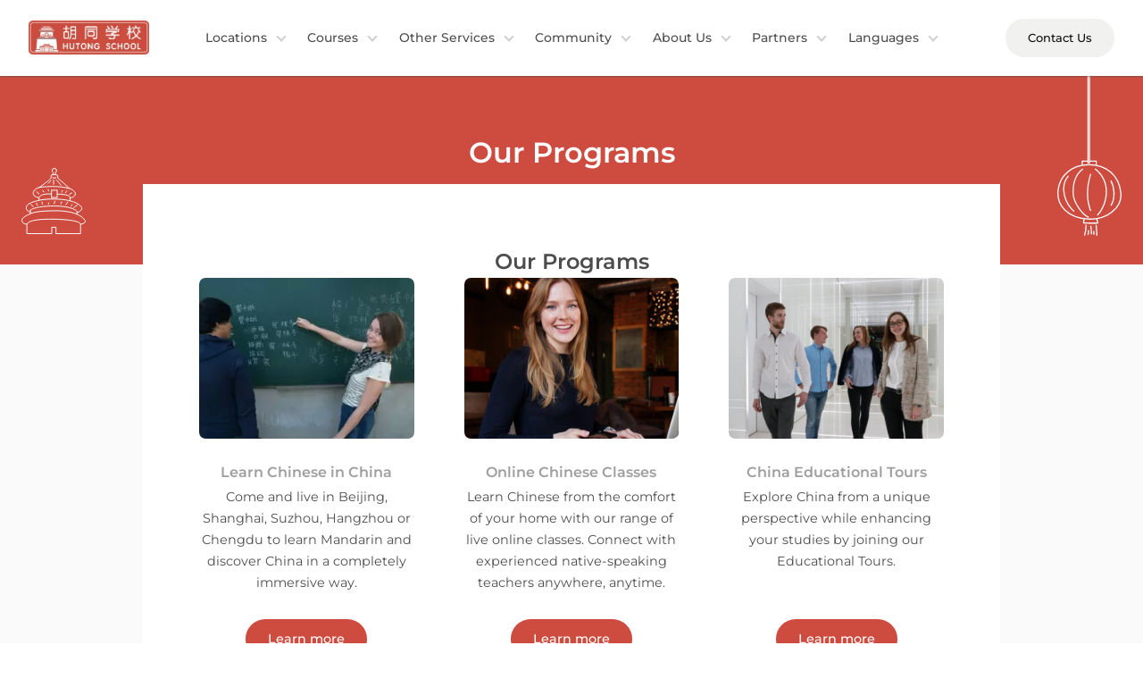

--- FILE ---
content_type: text/html; charset=UTF-8
request_url: https://www.hutong-school.com/programs
body_size: 5434
content:


<!DOCTYPE html>
<html lang="en">
<head>
    <meta http-equiv="Content-Type" content="text/html; charset=UTF-8">
<meta charset="UTF-8">
<meta name="viewport" content="width=device-width, initial-scale=1">
<meta http-equiv="X-UA-Compatible" content="ie=edge">
<link rel="shortcut icon" href="/themes/hutong-school/assets/images/favicon-new.ico" type="image/vnd.microsoft.icon" />
<link rel="preconnect" href="https://fonts.gstatic.com/" crossorigin="">
<!-- Google tag (gtag.js) -->
<script async src="https://www.googletagmanager.com/gtag/js?id=G-5G4XJ91DKD"></script>
<script>
    window.dataLayer = window.dataLayer || [];
    function gtag(){dataLayer.push(arguments);}
    gtag('js', new Date());

    gtag('config', 'G-5G4XJ91DKD');
</script>
<link href="/combine/6154b6ddabc47476dc7f3d28a13d3d61-1693395776" rel="stylesheet">
<script async src="/themes/hutong-school/assets/js/kit.fontawesome.com_c9bc1c85dc.js" crossorigin="anonymous"></script>
<script defer src="/combine/e17544823b989b6843a56098d5c53443-1693395776"></script>    
<title>Our Programs | Hutong School</title>
<link rel="canonical" href="https://www.hutong-school.com/programs">
<meta name="robots" content="noindex,follow" />
<meta property="og:type" content="website" />
<meta property="og:title" content="Our Programs | Hutong School" />
<meta name="twitter:card" content="summary_large_image">
<meta name="twitter:title" content="Our Programs | Hutong School">
</head>

<body class="has-background-grey-light has-spaced-navbar-fixed-top has-navbar-fixed-top-touch"
      data-layout="articles" data-banner="no-banner">
<nav class="navbar is-fixed-top is-spaced" role="navigation" aria-label="main navigation">
    <div class="navbar-brand">
        <a class="navbar-item navbar-logo" href="/">
            <img alt="Hutong School | 胡同学校" title="Hutong School | 胡同学校" width="135" height="38" src="https://www.hutong-school.com/storage/temp/public/e75/c16/a3a/logo-hutong-school__605.png" srcset="https://www.hutong-school.com/storage/temp/public/e75/c16/a3a/logo-hutong-school__605.png 605w, https://www.hutong-school.com/storage/temp/public/e75/c16/a3a/logo-hutong-school__305.png 305w, https://www.hutong-school.com/storage/temp/public/e75/c16/a3a/logo-hutong-school__400.png 400w" sizes="(max-width: 135px) 100vw, 135px" class=" lazyload">        </a>

        <a role="button" class="navbar-burger" aria-label="menu" aria-expanded="false" data-target="navbar">
            <span aria-hidden="true"></span>
            <span aria-hidden="true"></span>
            <span aria-hidden="true"></span>
        </a>
    </div>

    <div id="navbar" class="navbar-menu">
        <div class="navbar-end">
            <div class="navbar-item has-dropdown is-hoverable">
                <a class="navbar-link" href="/our-locations">Locations</a>
                <div class="navbar-dropdown">
                    <a class="navbar-item" href="/learn-chinese-and-intern-beijing">Beijing</a>
                    <a class="navbar-item" href="/learn-chinese-and-intern-shanghai">Shanghai</a>
                    <a class="navbar-item" href="/learn-chinese-and-intern-hangzhou">Hangzhou</a>
                    <a class="navbar-item" href="/learn-chinese-and-intern-suzhou">Suzhou</a>
                    <a class="navbar-item" href="/learn-chinese-intern-chengdu">Chengdu</a>
                    <a class="navbar-item" href="/learn-chinese-and-intern-qingdao">Qingdao</a>
                    <a class="navbar-item" href="/learn-chinese-intern-chongqing">Chongqing</a>
                    <a class="navbar-item" href="/learn-chinese-intern-zhengzhou">Zhengzhou</a>
                    <a class="navbar-item" href="/learn-mandarin-chinese-london">London</a>
                    <a class="navbar-item" href="/learn-chinese-paris">Paris</a>
                    <a class="navbar-item" href="/learn-chinese-brussels">Brussels</a>
                    <a class="navbar-item" href="/learn-chinese-amsterdam">Amsterdam</a>
                    <a class="navbar-item" href="/learn-chinese-milan">Milan</a>
                    <a class="navbar-item" href="/learn-chinese-moscow">Moscow</a>
                    <a class="navbar-item" href="/learn-chinese-sydney">Sydney</a>
                    <a class="navbar-item" href="/learn-chinese-guadalajara">Guadalajara</a>
                    <a class="navbar-item" href="/learn-chinese-online">Learn Chinese Online</a>
                </div>
            </div>
            <div class="navbar-item has-dropdown is-hoverable">
                <a class="navbar-link" href="/chinese-courses-china">Courses</a>
                <div class="navbar-dropdown">
                    <a class="navbar-item" href="https://www.thatsmandarin.com/intensive-chinese-group-program/">Intensive Chinese Program</a>
                    <a class="navbar-item" href="/gap-year-program-china">Gap Year</a>
                    <a class="navbar-item" href="https://www.thatsmandarin.com/corporate-clients/">Corporate Training</a>
                    <a class="navbar-item" href="https://www.summercampschina.com/">Summer Camp China</a>
                    <a class="navbar-item" href="/china-educational-tours">China Educational Tours</a>
                    <a class="navbar-item" href="/prices">Prices</a>
                </div>
            </div>

            <div class="navbar-item has-dropdown is-hoverable">
                <span class="navbar-link">Other Services</span>
                <div class="navbar-dropdown">
                    <a class="navbar-item" href="https://www.thatsmandarin.com/accommodation/">Accommodation</a>
                    <a class="navbar-item" href="/cultural-activities-china">Cultural Activities</a>
                    <a class="navbar-item" href="/internship-program-china-1">Internships</a>
                    <a class="navbar-item" href="/scholarships-and-grants">Scholarships and Grants</a>
                </div>
            </div>

            <div class="navbar-item has-dropdown is-hoverable">
                <a class="navbar-link" href="/our-community">Community</a>
                <div class="navbar-dropdown">
                    <a class="navbar-item" href="/alumni-network">Alumni Network</a>
                    <a class="navbar-item" href="/students-blog">Students' Blog</a>
                    <a class="navbar-item" href="/life-in-beijing">Life in Beijing</a>
                    <a class="navbar-item" href="/life-in-shanghai">Life in Shanghai</a>
                    <a class="navbar-item" href="/life-in-hangzhou">Life in Hangzhou</a>
                    <a class="navbar-item" href="/life-in-chengdu">Life in Chengdu</a>
                    <a class="navbar-item" href="/why-learn-chinese">Why Learn Chinese</a>
                </div>
            </div>

            <div class="navbar-item has-dropdown is-hoverable">
                <a class="navbar-link" href="/about-us">About Us</a>
                <div class="navbar-dropdown">
                                <a class="navbar-item" href="/about-us">About Hutong School</a>
                                <a class="navbar-item" href="/testimonials">Students' Testimonials</a>
                                <a class="navbar-item" href="/hutong-school-media">Hutong School in the Media</a>
                                <a class="navbar-item" href="/join-our-team">Join our team</a>
                                <a class="navbar-item" href="/frequently-asked-questions">FAQs</a>
                            </div>
            </div>

            <div class="navbar-item has-dropdown is-hoverable">
                <a class="navbar-link" href="/partnerships">Partners</a>
                <div class="navbar-dropdown">
                    <a class="navbar-item" href="/partnerships">Partnerships with Hutong School</a>
                    <a class="navbar-item" href="/language-study-and-work-programs-china">For Agents</a>
                    <a class="navbar-item" href="/partners/universities">For Universities</a>
                    <a class="navbar-item" href="/find-interns-beijing-and-shanghai">For Companies</a>
                    <a class="navbar-item" href="/chinese-classes-and-internship-support-embassies">For Embassies</a>
                </div>
            </div>

            <div class="navbar-item has-dropdown is-hoverable">
                <span class="navbar-link">Languages</span>
                <div class="navbar-dropdown">
                    <a class="navbar-item" href="/">English</a>
                    <a class="navbar-item" href="/fr">Français (French)</a>
                    <a class="navbar-item" href="/es">Español (Spanish)</a>
                    <a class="navbar-item" href="/de">Deutsch (German)</a>
                    <a class="navbar-item" href="/it">Italiano (Italian)</a>
                    <a class="navbar-item" href="/nl">Nederlands (Dutch)</a>
                    <a class="navbar-item" href="/ru">Русский (Russian)</a>
                    <a class="navbar-item" href="/ko">한국어 (Korean)</a>
                    <a class="navbar-item" href="/ja">日本語 (Japanese)</a>
                    <a class="navbar-item" href="/zh">中文 (Chinese)</a>
                    <a class="navbar-item" href="/pt">Português (Portuguese)</a>
                    <a class="navbar-item" href="/da">Dansk (Danish)</a>
                </div>
            </div>
        </div>
    </div>
    <a href="https://contact.nihaocafe.com/hutong"><button class="button is-size-6 is-light has-text-weight-medium m-0 ml-3">Contact Us</button></a>
</nav>
<div class="scroll-top-container">
    <div class="scroll-top has-background-primary py-3 pl-4 pr-3" onclick="
body.scrollIntoView({
  behavior: 'smooth',
  block: 'start',
})">
        <span class="icon is-large has-text-white"><i class="fas fa-angle-up"></i></span>
    </div>
</div><div      class="blog-banner has-background-primary default-banner"
     >
    <div class="container is-max-desktop banner-container">
        <div class="banner is-flex is-justify-content-center is-align-items-center has-text-centered has-text-weight-medium">
                <h1 class="title is-1 has-text-white has-shadow">Our Programs</h1>
        </div>
    </div>
</div><div class="is-blog-layout container section is-medium is-max-desktop has-background-white content fr-view">
    <section class="programs-component container has-rounded-edge">
    <h3 class="title is-3 has-text-centered">Our Programs</h3>
    <div class="columns is-mobile is-multiline is-singleline-mobile has-text-centered is-variable is-8">
                    <div class="column is-one-third-tablet is-9-mobile is-offset-1-mobile pb-6 is-flex is-flex-direction-column is-justify-content-space-between">
    <div>
        <figure class="image is-4by3">
            <img loading="lazy" data-sizes="auto" data-src="https://www.hutong-school.com/storage/temp/public/f76/2d8/ce5/learn-chinese-china__1051.jpeg" alt="Learn Chinese in China Program" data-srcset="https://www.hutong-school.com/storage/temp/public/f76/2d8/ce5/learn-chinese-china__1051.jpeg 1051w, https://www.hutong-school.com/storage/temp/public/f76/2d8/ce5/learn-chinese-china__305.jpeg 305w, https://www.hutong-school.com/storage/temp/public/f76/2d8/ce5/learn-chinese-china__400.jpeg 400w, https://www.hutong-school.com/storage/temp/public/f76/2d8/ce5/learn-chinese-china__768.jpeg 768w, https://www.hutong-school.com/storage/temp/public/f76/2d8/ce5/learn-chinese-china__1024.jpeg 1024w" sizes="(max-width: 1051px) 100vw, 1051px" class=" lazyload">
        </figure>
        <h4 class="title is-4 has-text-weight-semibold has-text-dark-grey mb-1">Learn Chinese in China</h4>
        <p class="is-size-5">Come and live in Beijing, Shanghai, Suzhou, Hangzhou or Chengdu to learn Mandarin and discover China in a completely immersive way.</p>
    </div>
    <div>
        <a href="/learn-chinese-in-china">
            <button class="button is-primary is-medium has-text-weight-medium">Learn more</button>
        </a>
    </div>
</div>                    <div class="column is-one-third-tablet is-9-mobile pb-6 is-flex is-flex-direction-column is-justify-content-space-between">
    <div>
        <figure class="image is-4by3">
            <img loading="lazy" data-sizes="auto" data-src="https://www.hutong-school.com/storage/temp/public/319/0d5/74c/online-chinese-classes__1109.jpg" alt="Online Chinese Classes Program" data-srcset="https://www.hutong-school.com/storage/temp/public/319/0d5/74c/online-chinese-classes__1109.jpg 1109w, https://www.hutong-school.com/storage/temp/public/319/0d5/74c/online-chinese-classes__305.jpg 305w, https://www.hutong-school.com/storage/temp/public/319/0d5/74c/online-chinese-classes__400.jpg 400w, https://www.hutong-school.com/storage/temp/public/319/0d5/74c/online-chinese-classes__768.jpg 768w, https://www.hutong-school.com/storage/temp/public/319/0d5/74c/online-chinese-classes__1024.jpg 1024w" sizes="(max-width: 1109px) 100vw, 1109px" class=" lazyload">
        </figure>
        <h4 class="title is-4 has-text-weight-semibold has-text-dark-grey mb-1">Online Chinese Classes</h4>
        <p class="is-size-5">Learn Chinese from the comfort of your home with our range of live online classes. Connect with experienced native-speaking teachers anywhere, anytime.</p>
    </div>
    <div>
        <a href="/learn-chinese-online">
            <button class="button is-primary is-medium has-text-weight-medium">Learn more</button>
        </a>
    </div>
</div>                    <div class="column is-one-third-tablet is-9-mobile pb-6 is-flex is-flex-direction-column is-justify-content-space-between">
    <div>
        <figure class="image is-4by3">
            <img loading="lazy" data-sizes="auto" data-src="https://www.hutong-school.com/storage/temp/public/f8a/970/ed8/china-educational-tours__521.jpg" alt="China Educational Tours Program" data-srcset="https://www.hutong-school.com/storage/temp/public/f8a/970/ed8/china-educational-tours__521.jpg 521w, https://www.hutong-school.com/storage/temp/public/f8a/970/ed8/china-educational-tours__305.jpg 305w, https://www.hutong-school.com/storage/temp/public/f8a/970/ed8/china-educational-tours__400.jpg 400w" sizes="(max-width: 521px) 100vw, 521px" class=" lazyload">
        </figure>
        <h4 class="title is-4 has-text-weight-semibold has-text-dark-grey mb-1">China Educational Tours</h4>
        <p class="is-size-5">Explore China from a unique perspective while enhancing your studies by joining our Educational Tours.</p>
    </div>
    <div>
        <a href="/china-educational-tours">
            <button class="button is-primary is-medium has-text-weight-medium">Learn more</button>
        </a>
    </div>
</div>                    <div class="column is-one-third-tablet is-9-mobile pb-6 is-flex is-flex-direction-column is-justify-content-space-between">
    <div>
        <figure class="image is-4by3">
            <img loading="lazy" data-sizes="auto" data-src="https://www.hutong-school.com/storage/temp/public/179/bbd/5ca/chinese-teacher-summer-program__521.jpg" alt="Chinese Teacher Summer Program Program" data-srcset="https://www.hutong-school.com/storage/temp/public/179/bbd/5ca/chinese-teacher-summer-program__521.jpg 521w, https://www.hutong-school.com/storage/temp/public/179/bbd/5ca/chinese-teacher-summer-program__305.jpg 305w, https://www.hutong-school.com/storage/temp/public/179/bbd/5ca/chinese-teacher-summer-program__400.jpg 400w" sizes="(max-width: 521px) 100vw, 521px" class=" lazyload">
        </figure>
        <h4 class="title is-4 has-text-weight-semibold has-text-dark-grey mb-1">Chinese Teacher Summer Program</h4>
        <p class="is-size-5">Brush up your speaking skills and get inspired for new and exciting ways to teach your students.</p>
    </div>
    <div>
        <a href="/chinese-teacher-training-program">
            <button class="button is-primary is-medium has-text-weight-medium">Learn more</button>
        </a>
    </div>
</div>                    <div class="column is-one-third-tablet is-9-mobile pb-6 is-flex is-flex-direction-column is-justify-content-space-between">
    <div>
        <figure class="image is-4by3">
            <img loading="lazy" data-sizes="auto" data-src="https://www.hutong-school.com/storage/temp/public/e38/e01/924/gap-year-program-in-china__521.jpg" alt="Gap Year Program" data-srcset="https://www.hutong-school.com/storage/temp/public/e38/e01/924/gap-year-program-in-china__521.jpg 521w, https://www.hutong-school.com/storage/temp/public/e38/e01/924/gap-year-program-in-china__305.jpg 305w, https://www.hutong-school.com/storage/temp/public/e38/e01/924/gap-year-program-in-china__400.jpg 400w" sizes="(max-width: 521px) 100vw, 521px" class=" lazyload">
        </figure>
        <h4 class="title is-4 has-text-weight-semibold has-text-dark-grey mb-1">Gap Year</h4>
        <p class="is-size-5">Gap Year in China program offers an immersive experience to learn Mandarin while exploring China’s culture. Whether you’re a beginner or have some knowledge of Chinese, you’ll gain valuable skills and memories that will last a lifetime.</p>
    </div>
    <div>
        <a href="/gap-year-program-china">
            <button class="button is-primary is-medium has-text-weight-medium">Learn more</button>
        </a>
    </div>
</div>                    <div class="column is-one-third-tablet is-9-mobile pb-6 is-flex is-flex-direction-column is-justify-content-space-between">
    <div>
        <figure class="image is-4by3">
            <img loading="lazy" data-sizes="auto" data-src="https://www.hutong-school.com/storage/temp/public/6c5/387/0d0/youth-summer-camp__521.jpg" alt="Chinese Summer and Winter Camp Program" data-srcset="https://www.hutong-school.com/storage/temp/public/6c5/387/0d0/youth-summer-camp__521.jpg 521w, https://www.hutong-school.com/storage/temp/public/6c5/387/0d0/youth-summer-camp__305.jpg 305w, https://www.hutong-school.com/storage/temp/public/6c5/387/0d0/youth-summer-camp__400.jpg 400w" sizes="(max-width: 521px) 100vw, 521px" class=" lazyload">
        </figure>
        <h4 class="title is-4 has-text-weight-semibold has-text-dark-grey mb-1">Chinese Camp for Kids &amp; Teens</h4>
        <p class="is-size-5">Spend a summer or winter in China with our Chinese Camp program. Meet friends from all over the world while you learn Chinese and immerse yourself in the Chinese culture.</p>
    </div>
    <div>
        <a href="/chinese-summer-camp-2025">
            <button class="button is-primary is-medium has-text-weight-medium">Learn more</button>
        </a>
    </div>
</div>            </div>
</section>
</div>
<footer class="footer has-background-black is-size-6 mt-6">
    <div class="section is-mobile columns is-multiline">

        <!-- Column 1 Locations, with 2 small columns -->

        <div class="column is-12-mobile is-half-tablet is-two-fifths-desktop">
            <div class="columns">
                <div class="column is-half">
                    <h5 class="title is-5 has-text-white is-uppercase">Locations</h5>
                </div>
                <div class="column is-half"></div>
            </div>
            <div class="columns">
                <div class="column is-half">
                    <h6 class="subtitle mb-1 is-6 has-text-weight-semibold is-uppercase"><a class="is-link" href="/learn-chinese-in-china">Learn Chinese in China</a></h6>
                    <ul>
                        <li><a class="is-link" href="/learn-chinese-and-intern-beijing">Beijing</a></li>
                        <li><a class="is-link" href="/learn-chinese-and-intern-shanghai">Shanghai</a></li>
                        <li><a class="is-link" href="/learn-chinese-and-intern-hangzhou">Hangzhou</a></li>
                        <li><a class="is-link" href="/learn-chinese-and-intern-suzhou">Suzhou</a></li>
                        <li><a class="is-link" href="/learn-chinese-intern-chengdu">Chengdu</a></li>
                        <li><a class="is-link" href="/learn-chinese-and-intern-qingdao">Qingdao</a></li>
                        <li><a class="is-link" href="/learn-chinese-intern-chongqing">Chongqing</a></li>
                        <li><a class="is-link" href="/learn-chinese-intern-zhengzhou">Zhengzhou</a></li>
                    </ul>
                    <h6 class="subtitle mb-1 is-6 has-text-white has-text-weight-semibold is-uppercase">Learn Chinese online</h6>
                    <ul>
                        <li><a class="is-link" href="/learn-chinese-online">Online Classes</a></li>
                    </ul>
                </div>
                <div class="column is-half">
                    <h6 class="subtitle mb-1 is-6 has-text-white has-text-weight-semibold is-uppercase">Around the World</h6>
                    <ul>
                        <li><a class="is-link" href="/learn-mandarin-chinese-london">London</a></li>
                        <li><a class="is-link" href="/learn-chinese-paris">Paris</a></li>
                        <li><a class="is-link" href="/learn-chinese-brussels">Brussels</a></li>
                        <li><a class="is-link" href="/learn-chinese-amsterdam">Amsterdam</a></li>
                        <li><a class="is-link" href="/learn-chinese-milan">Milan</a></li>
                        <li><a class="is-link" href="/learn-chinese-moscow">Moscow</a></li>
                        <li><a class="is-link" href="/learn-chinese-sydney">Sydney</a></li>
                        <li><a class="is-link" href="/learn-chinese-guadalajara">Guadalajara</a></li>
                    </ul>
                </div>
            </div>
        </div>

        <!-- Column 2 Courses -->

        <div class="column is-12-mobile is-half-tablet is-one-fifth-desktop">
            <h5 class="title is-5 has-text-white is-uppercase mb-5 pb-3">Courses</h5>
            <h6 class="subtitle is-6 mb-1 has-text-white has-text-weight-semibold is-uppercase">Chinese Courses</h6>
            <ul>
               <li><a class="is-link" href="https://www.thatsmandarin.com/intensive-chinese-group-program/">Intensive Chinese Program</a></li>
               <li><a class="is-link" href="/gap-year-program-china">Gap Year</a></li>
               <li><a class="is-link" href="/internship-offers-china">Internships</a></li>
               <li><a class="is-link" href="https://www.summercampschina.com/">Summer Camp China</a></li>
               <li><a class="is-link" href="/china-educational-tours">China Educational Tours</a></li>
               <li><a class="is-link" href="https://www.thatsmandarin.com/corporate-clients/">Corporate Training</a></li>
               <li><a class="is-link" href="/partners/tailor-made-programs">Tailor-made Programs</a></li>
               <li><a class="is-link" href="/prices">Prices</a></li>
            </ul>
            <h6 class="subtitle mb-1 is-6 has-text-white has-text-weight-semibold is-uppercase">Other Services</a></h6>
            <ul>
                <li><a class="is-link" href="/cultural-activities-china">Cultural activities</a></li>
                <li><a class="is-link" href="https://www.thatsmandarin.com/accommodation/">Accommodation</a></li>
                <li><a class="is-link" href="/scholarships-and-grants">Scholarships and Grants</a></li>
            </ul>
        </div>

        <!-- Column 3 Hutong School, with 2 small columns-->

        <div class="column is-12-mobile is-half-tablet is-two-fifths-desktop">
            <div class="columns">
                <div class="column is-half">
                    <h5 class="title is-5 has-text-white is-uppercase">Hutong School</h5>
                </div>
                <div class="column is-half"></div>
            </div>
            <div class="columns">
                <div class="column is-half">
                    <h6 class="subtitle mb-1 is-6 has-text-white has-text-weight-semibold is-uppercase">Partners</h6>
                    <ul>
                        <li><a class="is-link" href="/partnerships">Partnerships</a></li>
                        <li><a class="is-link" href="/language-study-and-work-programs-china">For Agents</a></li>
                        <li><a class="is-link" href="/partners/universities">For Universities</a></li>
                        <li><a class="is-link" href="/find-interns-beijing-and-shanghai">For Companies</a></li>
                        <li><a class="is-link" href="/chinese-classes-and-internship-support-embassies">For Embassies</a></li>
                    </ul>
                    <h6 class="subtitle mb-1 is-6 has-text-white has-text-weight-semibold is-uppercase">Community</h6>
                    <ul>
                        <li><a class="is-link" href="/alumni-network">Alumni network</a></li>
                        <li><a class="is-link" href="/students-blog">Students’ Blog</a></li>
                        <li><a class="is-link" href="/life-in-beijing">Life in Beijing</a></li>
                        <li><a class="is-link" href="/life-in-shanghai">Life in Shanghai</a></li>
                        <li><a class="is-link" href="/life-in-hangzhou">Life in Hangzhou</a></li>
                        <li><a class="is-link" href="/life-in-chengdu">Life in Chengdu</a></li>
                        <li><a class="is-link" href="/why-learn-chinese">Why learn Chinese</a></li>
                    </ul>
                </div>
                <div class="column is-half">
                    <h6 class="subtitle mb-1 is-6 has-text-white has-text-weight-semibold is-uppercase">About Us</h6>
                    <ul>
                        <li><a class="is-link" href="/about-us">About Us</a></li>
                        <li><a class="is-link" href="/testimonials">Testimonials</a></li>
                        <li><a class="is-link" href="/hutong-school-media">Hutong School in the Media</a></li>
                        <li><a class="is-link" href="/join-our-team">Join our team</a></li>
                        <li><a class="is-link" href="/frequently-asked-questions">FAQs</a></li>
                    </ul>
                    <h6 class="subtitle is-6 has-text-white has-text-weight-semibold is-uppercase mb-6"><a class="is-link" href="https://contact.nihaocafe.com/hutong">Contact Us</a></h6>
                            <!-- Social Media and awards -->

            <span class="container social-media">
                <div class="columns is-mobile is-gapless is-flex-shrink-1">
                        <div class="column is-flex-grow-0">
                <a href="https://www.facebook.com/HutongSchool/" aria-label="Facebook"
                   class="icon is-large m-1">
                                        <i class="fab fa-facebook-square"></i>
                                    </a>
            </div>
                                    <div class="column is-flex-grow-0">
                <a href="https://twitter.com/intent/follow?source=followbutton&variant=1.0&screen_name=hutongschool"
                   aria-label="Twitter"
                   class="icon is-large m-1">
                                        <i class="fab fa-twitter-square"></i>
                                    </a>
            </div>
                                    <div class="column is-flex-grow-0">
                <a href="https://www.youtube.com/user/HutongSchool" aria-label="Youtube"
                   class="icon is-large m-1">
                                        <i class="fab fa-youtube"></i>
                                    </a>
            </div>
                                    <div class="column is-flex-grow-0">
                <a href="https://www.linkedin.com/groups?mostPopular=&gid=3609515" aria-label="LinkedIn"
                   class="icon is-large m-1">
                                        <i class="fab fa-linkedin"></i>
                                    </a>
            </div>
                                </div>
    </span>
                    <div class="recommendations mt-4">
                        <div class="columns is-mobile">
                            <div class="column">
                                <a href="https://www.gooverseas.com/organization/hutong-school-reviews?utm_source=widget&utm_medium=provider_widget&utm_campaign=Hutong%20School">
                                    <img class="image lazyload" loading="lazy" src="https://www.hutong-school.com/storage/temp/public/dec/285/823/rating-gooverseas__180.png" alt="Recommended by GoOverseas" title="Recommended by GoOverseas" srcset="https://www.hutong-school.com/storage/temp/public/dec/285/823/rating-gooverseas__180.png 180w" sizes="(max-width: 180px) 100vw, 180px">
                                </a>
                            </div>
                            <div class="column">
                                <a href="https://www.internasia.com/internship-china">
                                    <img class="image lazyload" loading="lazy" src="https://www.hutong-school.com/storage/temp/public/645/748/535/rating-interasia__177.png" alt="Recommended by InternAsia" title="Recommended by InternAsia" srcset="https://www.hutong-school.com/storage/temp/public/645/748/535/rating-interasia__177.png 177w" sizes="(max-width: 177px) 100vw, 177px">
                                </a>
                            </div>
                            <div class="column">
                                <a href="https://www.tripadvisor.com/Attraction_Review-g308272-d10420434-Reviews-Hutong_School-Shanghai">
                                    <img class="image lazyload" loading="lazy" src="https://www.hutong-school.com/storage/temp/public/071/794/7d5/rating-tripadvisor__173.png" alt="Recommended by TripAdvisor" title="Recommended by TripAdvisor" srcset="https://www.hutong-school.com/storage/temp/public/071/794/7d5/rating-tripadvisor__173.png 173w" sizes="(max-width: 173px) 100vw, 173px">
                                </a>
                            </div>
                        </div>
                    </div>
                </div>
            </div>
        </div>
    </div>
</footer>

        <!-- Copyright -->

<div class="copyright has-background-black-bis has-text-white has-text-centered pt-5 pb-6 is-size-6">
    Copyright © 2006 – 2026 by Hutong School Ltd. All Rights Reserved
</div>
<script src="/modules/system/assets/js/framework-bundle.min.js"></script>
<link rel="stylesheet" property="stylesheet" href="/modules/system/assets/css/framework-extras.css">
</body>

</html>

--- FILE ---
content_type: text/css; charset=UTF-8
request_url: https://www.hutong-school.com/combine/6154b6ddabc47476dc7f3d28a13d3d61-1693395776
body_size: 33597
content:
@charset "UTF-8";@font-face{font-family:'Montserrat';font-style:italic;font-weight:100;font-display:swap;src:url(https://fonts.gstatic.com/s/montserrat/v24/JTUFjIg1_i6t8kCHKm459Wx7xQYXK0vOoz6jq6R8WXZ0ow.ttf) format('truetype')}@font-face{font-family:'Montserrat';font-style:italic;font-weight:100;font-display:swap;src:url(https://fonts.gstatic.com/s/montserrat/v24/JTUFjIg1_i6t8kCHKm459Wx7xQYXK0vOoz6jq6R8WXZ0oA.woff) format('woff')}@font-face{font-family:'Montserrat';font-style:italic;font-weight:200;font-display:swap;src:url(https://fonts.gstatic.com/s/montserrat/v24/JTUFjIg1_i6t8kCHKm459Wx7xQYXK0vOoz6jqyR9WXZ0oA.woff) format('woff')}@font-face{font-family:'Montserrat';font-style:italic;font-weight:300;font-display:swap;src:url(https://fonts.gstatic.com/s/montserrat/v24/JTUFjIg1_i6t8kCHKm459Wx7xQYXK0vOoz6jq_p9WXZ0oA.woff) format('woff')}@font-face{font-family:'Montserrat';font-style:italic;font-weight:400;font-display:swap;src:url(https://fonts.gstatic.com/s/montserrat/v24/JTUFjIg1_i6t8kCHKm459Wx7xQYXK0vOoz6jq6R9WXZ0oA.woff) format('woff')}@font-face{font-family:'Montserrat';font-style:italic;font-weight:500;font-display:swap;src:url(https://fonts.gstatic.com/s/montserrat/v24/JTUFjIg1_i6t8kCHKm459Wx7xQYXK0vOoz6jq5Z9WXZ0oA.woff) format('woff')}@font-face{font-family:'Montserrat';font-style:italic;font-weight:600;font-display:swap;src:url(https://fonts.gstatic.com/s/montserrat/v24/JTUFjIg1_i6t8kCHKm459Wx7xQYXK0vOoz6jq3p6WXZ0oA.woff) format('woff')}@font-face{font-family:'Montserrat';font-style:italic;font-weight:700;font-display:swap;src:url(https://fonts.gstatic.com/s/montserrat/v24/JTUFjIg1_i6t8kCHKm459Wx7xQYXK0vOoz6jq0N6WXZ0oA.woff) format('woff')}@font-face{font-family:'Montserrat';font-style:italic;font-weight:800;font-display:swap;src:url(https://fonts.gstatic.com/s/montserrat/v24/JTUFjIg1_i6t8kCHKm459Wx7xQYXK0vOoz6jqyR6WXZ0oA.woff) format('woff')}@font-face{font-family:'Montserrat';font-style:italic;font-weight:900;font-display:swap;src:url(https://fonts.gstatic.com/s/montserrat/v24/JTUFjIg1_i6t8kCHKm459Wx7xQYXK0vOoz6jqw16WXZ0oA.woff) format('woff')}@font-face{font-family:'Montserrat';font-style:normal;font-weight:100;font-display:swap;src:url(https://fonts.gstatic.com/s/montserrat/v24/JTUHjIg1_i6t8kCHKm4532VJOt5-QNFgpCtr6Xw3aXw.woff) format('woff')}@font-face{font-family:'Montserrat';font-style:normal;font-weight:200;font-display:swap;src:url(https://fonts.gstatic.com/s/montserrat/v24/JTUHjIg1_i6t8kCHKm4532VJOt5-QNFgpCvr6Hw3aXw.woff) format('woff')}@font-face{font-family:'Montserrat';font-style:normal;font-weight:300;font-display:swap;src:url(https://fonts.gstatic.com/s/montserrat/v24/JTUHjIg1_i6t8kCHKm4532VJOt5-QNFgpCs16Hw3aXw.woff) format('woff')}@font-face{font-family:'Montserrat';font-style:normal;font-weight:400;font-display:swap;src:url(https://fonts.gstatic.com/s/montserrat/v24/JTUHjIg1_i6t8kCHKm4532VJOt5-QNFgpCtr6Hw3aXw.woff) format('woff')}@font-face{font-family:'Montserrat';font-style:normal;font-weight:500;font-display:swap;src:url(https://fonts.gstatic.com/s/montserrat/v24/JTUHjIg1_i6t8kCHKm4532VJOt5-QNFgpCtZ6Hw3aXw.woff) format('woff')}@font-face{font-family:'Montserrat';font-style:normal;font-weight:600;font-display:swap;src:url(https://fonts.gstatic.com/s/montserrat/v24/JTUHjIg1_i6t8kCHKm4532VJOt5-QNFgpCu173w3aXw.woff) format('woff')}@font-face{font-family:'Montserrat';font-style:normal;font-weight:700;font-display:swap;src:url(https://fonts.gstatic.com/s/montserrat/v24/JTUHjIg1_i6t8kCHKm4532VJOt5-QNFgpCuM73w3aXw.woff) format('woff')}@font-face{font-family:'Montserrat';font-style:normal;font-weight:800;font-display:swap;src:url(https://fonts.gstatic.com/s/montserrat/v24/JTUHjIg1_i6t8kCHKm4532VJOt5-QNFgpCvr73w3aXw.woff) format('woff')}@font-face{font-family:'Montserrat';font-style:normal;font-weight:900;font-display:swap;src:url(https://fonts.gstatic.com/s/montserrat/v24/JTUHjIg1_i6t8kCHKm4532VJOt5-QNFgpCvC73w3aXw.woff) format('woff')}@font-face{font-family:'Montserrat';font-style:italic;font-weight:100;font-display:swap;src:url(https://fonts.gstatic.com/s/montserrat/v24/JTUFjIg1_i6t8kCHKm459Wx7xQYXK0vOoz6jq6R8WXZ0pg.woff2) format('woff2')}@font-face{font-family:'Montserrat';font-style:italic;font-weight:200;font-display:swap;src:url(https://fonts.gstatic.com/s/montserrat/v24/JTUFjIg1_i6t8kCHKm459Wx7xQYXK0vOoz6jqyR9WXZ0pg.woff2) format('woff2')}@font-face{font-family:'Montserrat';font-style:italic;font-weight:300;font-display:swap;src:url(https://fonts.gstatic.com/s/montserrat/v24/JTUFjIg1_i6t8kCHKm459Wx7xQYXK0vOoz6jq_p9WXZ0pg.woff2) format('woff2')}@font-face{font-family:'Montserrat';font-style:italic;font-weight:400;font-display:swap;src:url(https://fonts.gstatic.com/s/montserrat/v24/JTUFjIg1_i6t8kCHKm459Wx7xQYXK0vOoz6jq6R9WXZ0pg.woff2) format('woff2')}@font-face{font-family:'Montserrat';font-style:italic;font-weight:500;font-display:swap;src:url(https://fonts.gstatic.com/s/montserrat/v24/JTUFjIg1_i6t8kCHKm459Wx7xQYXK0vOoz6jq5Z9WXZ0pg.woff2) format('woff2')}@font-face{font-family:'Montserrat';font-style:italic;font-weight:600;font-display:swap;src:url(https://fonts.gstatic.com/s/montserrat/v24/JTUFjIg1_i6t8kCHKm459Wx7xQYXK0vOoz6jq3p6WXZ0pg.woff2) format('woff2')}@font-face{font-family:'Montserrat';font-style:italic;font-weight:700;font-display:swap;src:url(https://fonts.gstatic.com/s/montserrat/v24/JTUFjIg1_i6t8kCHKm459Wx7xQYXK0vOoz6jq0N6WXZ0pg.woff2) format('woff2')}@font-face{font-family:'Montserrat';font-style:italic;font-weight:800;font-display:swap;src:url(https://fonts.gstatic.com/s/montserrat/v24/JTUFjIg1_i6t8kCHKm459Wx7xQYXK0vOoz6jqyR6WXZ0pg.woff2) format('woff2')}@font-face{font-family:'Montserrat';font-style:italic;font-weight:900;font-display:swap;src:url(https://fonts.gstatic.com/s/montserrat/v24/JTUFjIg1_i6t8kCHKm459Wx7xQYXK0vOoz6jqw16WXZ0pg.woff2) format('woff2')}@font-face{font-family:'Montserrat';font-style:normal;font-weight:100;font-display:swap;src:url(https://fonts.gstatic.com/s/montserrat/v24/JTUHjIg1_i6t8kCHKm4532VJOt5-QNFgpCtr6Xw3aXo.woff2) format('woff2')}@font-face{font-family:'Montserrat';font-style:normal;font-weight:200;font-display:swap;src:url(https://fonts.gstatic.com/s/montserrat/v24/JTUHjIg1_i6t8kCHKm4532VJOt5-QNFgpCvr6Hw3aXo.woff2) format('woff2')}@font-face{font-family:'Montserrat';font-style:normal;font-weight:300;font-display:swap;src:url(https://fonts.gstatic.com/s/montserrat/v24/JTUHjIg1_i6t8kCHKm4532VJOt5-QNFgpCs16Hw3aXo.woff2) format('woff2')}@font-face{font-family:'Montserrat';font-style:normal;font-weight:400;font-display:swap;src:url(https://fonts.gstatic.com/s/montserrat/v24/JTUHjIg1_i6t8kCHKm4532VJOt5-QNFgpCtr6Hw3aXo.woff2) format('woff2')}@font-face{font-family:'Montserrat';font-style:normal;font-weight:500;font-display:swap;src:url(https://fonts.gstatic.com/s/montserrat/v24/JTUHjIg1_i6t8kCHKm4532VJOt5-QNFgpCtZ6Hw3aXo.woff2) format('woff2')}@font-face{font-family:'Montserrat';font-style:normal;font-weight:600;font-display:swap;src:url(https://fonts.gstatic.com/s/montserrat/v24/JTUHjIg1_i6t8kCHKm4532VJOt5-QNFgpCu173w3aXo.woff2) format('woff2')}@font-face{font-family:'Montserrat';font-style:normal;font-weight:700;font-display:swap;src:url(https://fonts.gstatic.com/s/montserrat/v24/JTUHjIg1_i6t8kCHKm4532VJOt5-QNFgpCuM73w3aXo.woff2) format('woff2')}@font-face{font-family:'Montserrat';font-style:normal;font-weight:800;font-display:swap;src:url(https://fonts.gstatic.com/s/montserrat/v24/JTUHjIg1_i6t8kCHKm4532VJOt5-QNFgpCvr73w3aXo.woff2) format('woff2')}@font-face{font-family:'Montserrat';font-style:normal;font-weight:900;font-display:swap;src:url(https://fonts.gstatic.com/s/montserrat/v24/JTUHjIg1_i6t8kCHKm4532VJOt5-QNFgpCvC73w3aXo.woff2) format('woff2')}/*! bulma.io v0.9.4 | MIT License | github.com/jgthms/bulma */.pagination-previous,
.pagination-next,
.pagination-link,
.pagination-ellipsis,.file-cta,
.file-name,.select select,.textarea,.input,.button{-moz-appearance:none;-webkit-appearance:none;align-items:center;border:2px solid transparent;border-radius:30px;box-shadow:none;display:inline-flex;font-size:14px;height:2.5em;justify-content:flex-start;line-height:1.5;padding-bottom:calc(0.5em - 2px);padding-left:calc(0.75em - 2px);padding-right:calc(0.75em - 2px);padding-top:calc(0.5em - 2px);position:relative;vertical-align:top}
.pagination-previous:focus,
.pagination-next:focus,
.pagination-link:focus,
.pagination-ellipsis:focus,.file-cta:focus,
.file-name:focus,.select select:focus,.textarea:focus,.input:focus,.button:focus,.is-focused.pagination-previous,
.is-focused.pagination-next,
.is-focused.pagination-link,
.is-focused.pagination-ellipsis,.is-focused.file-cta,
.is-focused.file-name,.select select.is-focused,.is-focused.textarea,.is-focused.input,.is-focused.button,.pagination-previous:active,
.pagination-next:active,
.pagination-link:active,
.pagination-ellipsis:active,.file-cta:active,
.file-name:active,.select select:active,.textarea:active,.input:active,.button:active,.is-active.pagination-previous,
.is-active.pagination-next,
.is-active.pagination-link,
.is-active.pagination-ellipsis,.is-active.file-cta,
.is-active.file-name,.select select.is-active,.is-active.textarea,.is-active.input,.is-active.button{outline:none}
[disabled].pagination-previous,
[disabled].pagination-next,
[disabled].pagination-link,
[disabled].pagination-ellipsis,[disabled].file-cta,
[disabled].file-name,.select select[disabled],[disabled].textarea,[disabled].input,[disabled].button,fieldset[disabled] .pagination-previous,
fieldset[disabled] .pagination-next,
fieldset[disabled] .pagination-link,
fieldset[disabled] .pagination-ellipsis,fieldset[disabled] .file-cta,
fieldset[disabled] .file-name,fieldset[disabled] .select select,.select fieldset[disabled] select,fieldset[disabled] .textarea,fieldset[disabled] .input,fieldset[disabled] .button{cursor:not-allowed}.is-unselectable,.tabs,.pagination-previous,
.pagination-next,
.pagination-link,
.pagination-ellipsis,.breadcrumb,.file,.button{-webkit-touch-callout:none;-webkit-user-select:none;-moz-user-select:none;-ms-user-select:none;user-select:none}.navbar-link:not(.is-arrowless)::after,.select:not(.is-multiple):not(.is-loading)::after{border:2px solid transparent;border-radius:0;border-right:0;border-top:0;content:" ";display:block;height:8px;width:8px;<!-- margin-top:-0.46em;-->pointer-events:none;position:absolute;top:55%;transform:rotate(-45deg);transform-origin:center}.tabs:not(:last-child),.pagination:not(:last-child),.message:not(:last-child),.level:not(:last-child),.breadcrumb:not(:last-child),.block:not(:last-child),.title:not(:last-child),
.subtitle:not(:last-child),.table-container:not(:last-child),.table:not(:last-child),.progress:not(:last-child),.notification:not(:last-child),.content:not(:last-child),.box:not(:last-child){margin-bottom:1.5rem}.modal-close,.delete{-webkit-touch-callout:none;-webkit-user-select:none;-moz-user-select:none;-ms-user-select:none;user-select:none;-moz-appearance:none;-webkit-appearance:none;background-color:rgba(51,51,51,0.2);border:none;border-radius:9999px;cursor:pointer;pointer-events:auto;display:inline-block;flex-grow:0;flex-shrink:0;font-size:0;height:20px;max-height:20px;max-width:20px;min-height:20px;min-width:20px;outline:none;position:relative;vertical-align:top;width:20px}
.modal-close::before,.delete::before,.modal-close::after,.delete::after{background-color:white;content:"";display:block;left:50%;position:absolute;top:50%;transform:translateX(-50%) translateY(-50%) rotate(45deg);transform-origin:center center}
.modal-close::before,.delete::before{height:2px;width:50%}
.modal-close::after,.delete::after{height:50%;width:2px}
.modal-close:hover,.delete:hover,.modal-close:focus,.delete:focus{background-color:rgba(51,51,51,0.3)}
.modal-close:active,.delete:active{background-color:rgba(51,51,51,0.4)}
.is-small.modal-close,.is-small.delete{height:16px;max-height:16px;max-width:16px;min-height:16px;min-width:16px;width:16px}
.is-medium.modal-close,.is-medium.delete{height:24px;max-height:24px;max-width:24px;min-height:24px;min-width:24px;width:24px}
.is-large.modal-close,.is-large.delete{height:32px;max-height:32px;max-width:32px;min-height:32px;min-width:32px;width:32px}.control.is-loading::after,.select.is-loading::after,.loader,.button.is-loading::after{animation:spinAround 500ms infinite linear;border:2px solid #dbdbdb;border-radius:9999px;border-right-color:transparent;border-top-color:transparent;content:"";display:block;height:1em;position:relative;width:1em}.hero-video,.is-overlay,.modal-background,.modal,.image.is-square img,
.image.is-square .has-ratio,.image.is-1by1 img,
.image.is-1by1 .has-ratio,.image.is-5by4 img,
.image.is-5by4 .has-ratio,.image.is-4by3 img,
.image.is-4by3 .has-ratio,.image.is-3by2 img,
.image.is-3by2 .has-ratio,.image.is-5by3 img,
.image.is-5by3 .has-ratio,.image.is-16by9 img,
.image.is-16by9 .has-ratio,.image.is-2by1 img,
.image.is-2by1 .has-ratio,.image.is-3by1 img,
.image.is-3by1 .has-ratio,.image.is-4by5 img,
.image.is-4by5 .has-ratio,.image.is-3by4 img,
.image.is-3by4 .has-ratio,.image.is-2by3 img,
.image.is-2by3 .has-ratio,.image.is-3by5 img,
.image.is-3by5 .has-ratio,.image.is-9by16 img,
.image.is-9by16 .has-ratio,.image.is-1by2 img,
.image.is-1by2 .has-ratio,.image.is-1by3 img,
.image.is-1by3 .has-ratio{bottom:0;left:0;position:absolute;right:0;top:0}.navbar-burger{-moz-appearance:none;-webkit-appearance:none;appearance:none;background:none;border:none;color:currentColor;font-family:inherit;font-size:1em;margin:0;padding:0}/*! minireset.css v0.0.6 | MIT License | github.com/jgthms/minireset.css */
html,
body,
p,
ol,
ul,
li,
dl,
dt,
dd,
blockquote,
figure,
fieldset,
legend,
textarea,
pre,
iframe,
hr,
h1,
h2,
h3,
h4,
h5,
h6{margin:0;padding:0}h1,
h2,
h3,
h4,
h5,
h6{font-size:100%;font-weight:normal}ul{list-style:none}button,
input,
select,
textarea{margin:0}html{box-sizing:border-box}*,*::before,*::after{box-sizing:inherit}img,
video{height:auto;max-width:100%}iframe{border:0}table{border-collapse:collapse;border-spacing:0}td,
th{padding:0}
td:not([align]),
th:not([align]){text-align:inherit}html{background-color:white;font-size:14px;-moz-osx-font-smoothing:grayscale;-webkit-font-smoothing:antialiased;min-width:300px;overflow-x:hidden;overflow-y:scroll;text-rendering:optimizeLegibility;text-size-adjust:100%}article,
aside,
figure,
footer,
header,
hgroup,
section{display:block}body,
button,
input,
optgroup,
select,
textarea{font-family:"Montserrat","Helvetica"}code,
pre{-moz-osx-font-smoothing:auto;-webkit-font-smoothing:auto;font-family:monospace}body{color:#4d4d4d;font-size:1em;font-weight:400;line-height:1.5}a{color:#cd4c3f;cursor:pointer;text-decoration:none;transition:300ms all cubic-bezier(0.4,0,0.2,1)}
a strong{color:currentColor}
a:hover{color:#363636}code{background-color:whitesmoke;color:#983228;font-size:0.875em;font-weight:normal;padding:0.25em 0.5em 0.25em}hr{background-color:whitesmoke;border:none;display:block;height:2px;margin:1.5rem 0}img{height:auto;max-width:100%}input[type=checkbox],
input[type=radio]{vertical-align:baseline}small{font-size:0.875em}span{font-style:inherit;font-weight:inherit}strong{color:#4d4d4d;font-weight:600}fieldset{border:none}pre{-webkit-overflow-scrolling:touch;background-color:whitesmoke;color:#4d4d4d;font-size:0.875em;overflow-x:auto;padding:1.25rem 1.5rem;white-space:pre;word-wrap:normal}
pre code{background-color:transparent;color:currentColor;font-size:1em;padding:0}table td,
table th{vertical-align:top}
table td:not([align]),
table th:not([align]){text-align:inherit}
table th{color:#4d4d4d}@keyframes spinAround{from{transform:rotate(0deg)}to{transform:rotate(359deg)}}.box{background-color:white;border-radius:6px;box-shadow:0 0.5em 1em -0.125em rgba(51,51,51,0.1),0 0px 0 1px rgba(51,51,51,0.02);color:#4d4d4d;display:block;padding:1.25rem}a.box:hover,a.box:focus{box-shadow:0 0.5em 1em -0.125em rgba(51,51,51,0.1),0 0 0 1px #cd4c3f}
a.box:active{box-shadow:inset 0 1px 2px rgba(51,51,51,0.2),0 0 0 1px #cd4c3f}.button{background-color:white;border-color:none;border-width:0;color:#4d4d4d;cursor:pointer;justify-content:center;padding:12px 25px;text-align:center;white-space:nowrap}
.button strong{color:inherit}
.button .icon,.button .icon.is-small,.button .icon.is-medium,.button .icon.is-large{height:1.5em;width:1.5em}
.button .icon:first-child:not(:last-child){margin-left:calc(-0.78125em - 2px);margin-right:0.390625em}
.button .icon:last-child:not(:first-child){margin-left:0.390625em;margin-right:calc(-0.78125em - 2px)}
.button .icon:first-child:last-child{margin-left:calc(-0.78125em - 2px);margin-right:calc(-0.78125em - 2px)}
.button:hover,.button.is-hovered{border-color:none;color:#363636}
.button:focus,.button.is-focused{border-color:none;color:#363636}
.button:focus:not(:active),.button.is-focused:not(:active){box-shadow:0 0 0 0.125em rgba(205,76,63,0.25)}
.button:active,.button.is-active{border-color:#4a4a4a;color:#363636}
.button.is-text{background-color:transparent;border-color:transparent;color:#4d4d4d;text-decoration:underline}
.button.is-text:hover,.button.is-text.is-hovered,.button.is-text:focus,.button.is-text.is-focused{background-color:whitesmoke;color:#4d4d4d}
.button.is-text:active,.button.is-text.is-active{background-color:#e8e8e8;color:#4d4d4d}
.button.is-text[disabled],fieldset[disabled] .button.is-text{background-color:transparent;border-color:transparent;box-shadow:none}
.button.is-ghost{background:none;border-color:transparent;color:#cd4c3f;text-decoration:none}
.button.is-ghost:hover,.button.is-ghost.is-hovered{color:#cd4c3f;text-decoration:underline}
.button.is-white{background-color:white;border-color:transparent;color:#4d4d4d}
.button.is-white:hover,.button.is-white.is-hovered{background-color:#f9f9f9;border-color:transparent;color:#4d4d4d}
.button.is-white:focus,.button.is-white.is-focused{border-color:transparent;color:#4d4d4d}
.button.is-white:focus:not(:active),.button.is-white.is-focused:not(:active){box-shadow:0 0 0 0.125em rgba(255,255,255,0.25)}
.button.is-white:active,.button.is-white.is-active{background-color:#f2f2f2;border-color:transparent;color:#4d4d4d}
.button.is-white[disabled],fieldset[disabled] .button.is-white{background-color:white;border-color:white;box-shadow:none}
.button.is-white.is-inverted{background-color:#4d4d4d;color:white}
.button.is-white.is-inverted:hover,.button.is-white.is-inverted.is-hovered{background-color:#262626}
.button.is-white.is-inverted[disabled],fieldset[disabled] .button.is-white.is-inverted{background-color:#4d4d4d;border-color:transparent;box-shadow:none;color:white}
.button.is-white.is-loading::after{border-color:transparent transparent #4d4d4d #4d4d4d !important}
.button.is-white.is-outlined{background-color:transparent;border-color:white;color:white}
.button.is-white.is-outlined:hover,.button.is-white.is-outlined.is-hovered,.button.is-white.is-outlined:focus,.button.is-white.is-outlined.is-focused{background-color:white;border-color:white;color:#4d4d4d}
.button.is-white.is-outlined.is-loading::after{border-color:transparent transparent white white !important}
.button.is-white.is-outlined.is-loading:hover::after,.button.is-white.is-outlined.is-loading.is-hovered::after,.button.is-white.is-outlined.is-loading:focus::after,.button.is-white.is-outlined.is-loading.is-focused::after{border-color:transparent transparent #4d4d4d #4d4d4d !important}
.button.is-white.is-outlined[disabled],fieldset[disabled] .button.is-white.is-outlined{background-color:transparent;border-color:white;box-shadow:none;color:white}
.button.is-white.is-inverted.is-outlined{background-color:transparent;border-color:#4d4d4d;color:#4d4d4d}
.button.is-white.is-inverted.is-outlined:hover,.button.is-white.is-inverted.is-outlined.is-hovered,.button.is-white.is-inverted.is-outlined:focus,.button.is-white.is-inverted.is-outlined.is-focused{background-color:#4d4d4d;color:white}
.button.is-white.is-inverted.is-outlined.is-loading:hover::after,.button.is-white.is-inverted.is-outlined.is-loading.is-hovered::after,.button.is-white.is-inverted.is-outlined.is-loading:focus::after,.button.is-white.is-inverted.is-outlined.is-loading.is-focused::after{border-color:transparent transparent white white !important}
.button.is-white.is-inverted.is-outlined[disabled],fieldset[disabled] .button.is-white.is-inverted.is-outlined{background-color:transparent;border-color:#4d4d4d;box-shadow:none;color:#4d4d4d}
.button.is-black{background-color:#4d4d4d;border-color:transparent;color:white}
.button.is-black:hover,.button.is-black.is-hovered{background-color:#2d2d2d;border-color:transparent;color:white}
.button.is-black:focus,.button.is-black.is-focused{border-color:transparent;color:white}
.button.is-black:focus:not(:active),.button.is-black.is-focused:not(:active){box-shadow:0 0 0 0.125em rgba(51,51,51,0.25)}
.button.is-black:active,.button.is-black.is-active{background-color:#262626;border-color:transparent;color:white}
.button.is-black[disabled],fieldset[disabled] .button.is-black{background-color:#4d4d4d;border-color:#4d4d4d;box-shadow:none}
.button.is-black.is-inverted{background-color:white;color:#4d4d4d}
.button.is-black.is-inverted:hover,.button.is-black.is-inverted.is-hovered{background-color:#f2f2f2}
.button.is-black.is-inverted[disabled],fieldset[disabled] .button.is-black.is-inverted{background-color:white;border-color:transparent;box-shadow:none;color:#4d4d4d}
.button.is-black.is-loading::after{border-color:transparent transparent white white !important}
.button.is-black.is-outlined{background-color:transparent;border-color:#4d4d4d;color:#4d4d4d}
.button.is-black.is-outlined:hover,.button.is-black.is-outlined.is-hovered,.button.is-black.is-outlined:focus,.button.is-black.is-outlined.is-focused{background-color:#4d4d4d;border-color:#4d4d4d;color:white}
.button.is-black.is-outlined.is-loading::after{border-color:transparent transparent #4d4d4d #4d4d4d !important}
.button.is-black.is-outlined.is-loading:hover::after,.button.is-black.is-outlined.is-loading.is-hovered::after,.button.is-black.is-outlined.is-loading:focus::after,.button.is-black.is-outlined.is-loading.is-focused::after{border-color:transparent transparent white white !important}
.button.is-black.is-outlined[disabled],fieldset[disabled] .button.is-black.is-outlined{background-color:transparent;border-color:#4d4d4d;box-shadow:none;color:#4d4d4d}
.button.is-black.is-inverted.is-outlined{background-color:transparent;border-color:white;color:white}
.button.is-black.is-inverted.is-outlined:hover,.button.is-black.is-inverted.is-outlined.is-hovered,.button.is-black.is-inverted.is-outlined:focus,.button.is-black.is-inverted.is-outlined.is-focused{background-color:white;color:#4d4d4d}
.button.is-black.is-inverted.is-outlined.is-loading:hover::after,.button.is-black.is-inverted.is-outlined.is-loading.is-hovered::after,.button.is-black.is-inverted.is-outlined.is-loading:focus::after,.button.is-black.is-inverted.is-outlined.is-loading.is-focused::after{border-color:transparent transparent #4d4d4d #4d4d4d !important}
.button.is-black.is-inverted.is-outlined[disabled],fieldset[disabled] .button.is-black.is-inverted.is-outlined{background-color:transparent;border-color:white;box-shadow:none;color:white}
.button.is-light{background-color:#F1F1F0;border-color:transparent;color:#0F0F0F}
.button.is-light:hover,.button.is-light.is-hovered{background-color:#ebebe9;border-color:transparent;color:#0F0F0F}
.button.is-light:focus,.button.is-light.is-focused{border-color:transparent;color:#0F0F0F}
.button.is-light:focus:not(:active),.button.is-light.is-focused:not(:active){box-shadow:0 0 0 0.125em rgba(241,241,240,0.25)}
.button.is-light:active,.button.is-light.is-active{background-color:#e5e5e3;border-color:transparent;color:#0F0F0F}
.button.is-light[disabled],fieldset[disabled] .button.is-light{background-color:#F1F1F0;border-color:#F1F1F0;box-shadow:none}
.button.is-light.is-inverted{background-color:#0F0F0F;color:#F1F1F0}
.button.is-light.is-inverted:hover,.button.is-light.is-inverted.is-hovered{background-color:#020202}
.button.is-light.is-inverted[disabled],fieldset[disabled] .button.is-light.is-inverted{background-color:#0F0F0F;border-color:transparent;box-shadow:none;color:#F1F1F0}
.button.is-light.is-loading::after{border-color:transparent transparent #0F0F0F #0F0F0F !important}
.button.is-light.is-outlined{background-color:transparent;border-color:#F1F1F0;color:#F1F1F0}
.button.is-light.is-outlined:hover,.button.is-light.is-outlined.is-hovered,.button.is-light.is-outlined:focus,.button.is-light.is-outlined.is-focused{background-color:#F1F1F0;border-color:#F1F1F0;color:#0F0F0F}
.button.is-light.is-outlined.is-loading::after{border-color:transparent transparent #F1F1F0 #F1F1F0 !important}
.button.is-light.is-outlined.is-loading:hover::after,.button.is-light.is-outlined.is-loading.is-hovered::after,.button.is-light.is-outlined.is-loading:focus::after,.button.is-light.is-outlined.is-loading.is-focused::after{border-color:transparent transparent #0F0F0F #0F0F0F !important}
.button.is-light.is-outlined[disabled],fieldset[disabled] .button.is-light.is-outlined{background-color:transparent;border-color:#F1F1F0;box-shadow:none;color:#F1F1F0}
.button.is-light.is-inverted.is-outlined{background-color:transparent;border-color:#0F0F0F;color:#0F0F0F}
.button.is-light.is-inverted.is-outlined:hover,.button.is-light.is-inverted.is-outlined.is-hovered,.button.is-light.is-inverted.is-outlined:focus,.button.is-light.is-inverted.is-outlined.is-focused{background-color:#0F0F0F;color:#F1F1F0}
.button.is-light.is-inverted.is-outlined.is-loading:hover::after,.button.is-light.is-inverted.is-outlined.is-loading.is-hovered::after,.button.is-light.is-inverted.is-outlined.is-loading:focus::after,.button.is-light.is-inverted.is-outlined.is-loading.is-focused::after{border-color:transparent transparent #F1F1F0 #F1F1F0 !important}
.button.is-light.is-inverted.is-outlined[disabled],fieldset[disabled] .button.is-light.is-inverted.is-outlined{background-color:transparent;border-color:#0F0F0F;box-shadow:none;color:#0F0F0F}
.button.is-dark{background-color:#363636;border-color:transparent;color:#fff}
.button.is-dark:hover,.button.is-dark.is-hovered{background-color:#2f2f2f;border-color:transparent;color:#fff}
.button.is-dark:focus,.button.is-dark.is-focused{border-color:transparent;color:#fff}
.button.is-dark:focus:not(:active),.button.is-dark.is-focused:not(:active){box-shadow:0 0 0 0.125em rgba(54,54,54,0.25)}
.button.is-dark:active,.button.is-dark.is-active{background-color:#292929;border-color:transparent;color:#fff}
.button.is-dark[disabled],fieldset[disabled] .button.is-dark{background-color:#363636;border-color:#363636;box-shadow:none}
.button.is-dark.is-inverted{background-color:#fff;color:#363636}
.button.is-dark.is-inverted:hover,.button.is-dark.is-inverted.is-hovered{background-color:#f2f2f2}
.button.is-dark.is-inverted[disabled],fieldset[disabled] .button.is-dark.is-inverted{background-color:#fff;border-color:transparent;box-shadow:none;color:#363636}
.button.is-dark.is-loading::after{border-color:transparent transparent #fff #fff !important}
.button.is-dark.is-outlined{background-color:transparent;border-color:#363636;color:#363636}
.button.is-dark.is-outlined:hover,.button.is-dark.is-outlined.is-hovered,.button.is-dark.is-outlined:focus,.button.is-dark.is-outlined.is-focused{background-color:#363636;border-color:#363636;color:#fff}
.button.is-dark.is-outlined.is-loading::after{border-color:transparent transparent #363636 #363636 !important}
.button.is-dark.is-outlined.is-loading:hover::after,.button.is-dark.is-outlined.is-loading.is-hovered::after,.button.is-dark.is-outlined.is-loading:focus::after,.button.is-dark.is-outlined.is-loading.is-focused::after{border-color:transparent transparent #fff #fff !important}
.button.is-dark.is-outlined[disabled],fieldset[disabled] .button.is-dark.is-outlined{background-color:transparent;border-color:#363636;box-shadow:none;color:#363636}
.button.is-dark.is-inverted.is-outlined{background-color:transparent;border-color:#fff;color:#fff}
.button.is-dark.is-inverted.is-outlined:hover,.button.is-dark.is-inverted.is-outlined.is-hovered,.button.is-dark.is-inverted.is-outlined:focus,.button.is-dark.is-inverted.is-outlined.is-focused{background-color:#fff;color:#363636}
.button.is-dark.is-inverted.is-outlined.is-loading:hover::after,.button.is-dark.is-inverted.is-outlined.is-loading.is-hovered::after,.button.is-dark.is-inverted.is-outlined.is-loading:focus::after,.button.is-dark.is-inverted.is-outlined.is-loading.is-focused::after{border-color:transparent transparent #363636 #363636 !important}
.button.is-dark.is-inverted.is-outlined[disabled],fieldset[disabled] .button.is-dark.is-inverted.is-outlined{background-color:transparent;border-color:#fff;box-shadow:none;color:#fff}
.button.is-primary{background-color:#cd4c3f;border-color:transparent;color:#fff;font-weight:500}
.button.is-primary:hover,.button.is-primary.is-hovered{background-color:#ca4335;border-color:transparent;color:#fff}
.button.is-primary:focus,.button.is-primary.is-focused{border-color:transparent;color:#fff}
.button.is-primary:focus:not(:active),.button.is-primary.is-focused:not(:active){box-shadow:0 0 0 0.125em rgba(205,76,63,0.25)}
.button.is-primary:active,.button.is-primary.is-active{background-color:#c03f32;border-color:transparent;color:#fff}
.button.is-primary[disabled],fieldset[disabled] .button.is-primary{background-color:#cd4c3f;border-color:#cd4c3f;box-shadow:none}
.button.is-primary.is-inverted{background-color:#fff;color:#cd4c3f}
.button.is-primary.is-inverted:hover,.button.is-primary.is-inverted.is-hovered{background-color:#f2f2f2}
.button.is-primary.is-inverted[disabled],fieldset[disabled] .button.is-primary.is-inverted{background-color:#fff;border-color:transparent;box-shadow:none;color:#cd4c3f}
.button.is-primary.is-loading::after{border-color:transparent transparent #fff #fff !important}
.button.is-primary.is-outlined{background-color:transparent;border-color:#cd4c3f;color:#cd4c3f}
.button.is-primary.is-outlined:hover,.button.is-primary.is-outlined.is-hovered,.button.is-primary.is-outlined:focus,.button.is-primary.is-outlined.is-focused{background-color:#cd4c3f;border-color:#cd4c3f;color:#fff}
.button.is-primary.is-outlined.is-loading::after{border-color:transparent transparent #cd4c3f #cd4c3f !important}
.button.is-primary.is-outlined.is-loading:hover::after,.button.is-primary.is-outlined.is-loading.is-hovered::after,.button.is-primary.is-outlined.is-loading:focus::after,.button.is-primary.is-outlined.is-loading.is-focused::after{border-color:transparent transparent #fff #fff !important}
.button.is-primary.is-outlined[disabled],fieldset[disabled] .button.is-primary.is-outlined{background-color:transparent;border-color:#cd4c3f;box-shadow:none;color:#cd4c3f}
.button.is-primary.is-inverted.is-outlined{background-color:transparent;border-color:#fff;color:#fff}
.button.is-primary.is-inverted.is-outlined:hover,.button.is-primary.is-inverted.is-outlined.is-hovered,.button.is-primary.is-inverted.is-outlined:focus,.button.is-primary.is-inverted.is-outlined.is-focused{background-color:#fff;color:#cd4c3f}
.button.is-primary.is-inverted.is-outlined.is-loading:hover::after,.button.is-primary.is-inverted.is-outlined.is-loading.is-hovered::after,.button.is-primary.is-inverted.is-outlined.is-loading:focus::after,.button.is-primary.is-inverted.is-outlined.is-loading.is-focused::after{border-color:transparent transparent #cd4c3f #cd4c3f !important}
.button.is-primary.is-inverted.is-outlined[disabled],fieldset[disabled] .button.is-primary.is-inverted.is-outlined{background-color:transparent;border-color:#fff;box-shadow:none;color:#fff}
.button.is-primary.is-light{background-color:#fbf0ef;color:#b63c2f}
.button.is-primary.is-light:hover,.button.is-primary.is-light.is-hovered{background-color:#f8e6e5;border-color:transparent;color:#b63c2f}
.button.is-primary.is-light:active,.button.is-primary.is-light.is-active{background-color:#f6dddb;border-color:transparent;color:#b63c2f}
.button.is-link{background-color:#cd4c3f;border-color:transparent;color:#fff}
.button.is-link:hover,.button.is-link.is-hovered{background-color:#ca4335;border-color:transparent;color:#fff}
.button.is-link:focus,.button.is-link.is-focused{border-color:transparent;color:#fff}
.button.is-link:focus:not(:active),.button.is-link.is-focused:not(:active){box-shadow:0 0 0 0.125em rgba(205,76,63,0.25)}
.button.is-link:active,.button.is-link.is-active{background-color:#c03f32;border-color:transparent;color:#fff}
.button.is-link[disabled],fieldset[disabled] .button.is-link{background-color:#cd4c3f;border-color:#cd4c3f;box-shadow:none}
.button.is-link.is-inverted{background-color:#fff;color:#cd4c3f}
.button.is-link.is-inverted:hover,.button.is-link.is-inverted.is-hovered{background-color:#f2f2f2}
.button.is-link.is-inverted[disabled],fieldset[disabled] .button.is-link.is-inverted{background-color:#fff;border-color:transparent;box-shadow:none;color:#cd4c3f}
.button.is-link.is-loading::after{border-color:transparent transparent #fff #fff !important}
.button.is-link.is-outlined{background-color:transparent;border-color:#cd4c3f;color:#cd4c3f}
.button.is-link.is-outlined:hover,.button.is-link.is-outlined.is-hovered,.button.is-link.is-outlined:focus,.button.is-link.is-outlined.is-focused{background-color:#cd4c3f;border-color:#cd4c3f;color:#fff}
.button.is-link.is-outlined.is-loading::after{border-color:transparent transparent #cd4c3f #cd4c3f !important}
.button.is-link.is-outlined.is-loading:hover::after,.button.is-link.is-outlined.is-loading.is-hovered::after,.button.is-link.is-outlined.is-loading:focus::after,.button.is-link.is-outlined.is-loading.is-focused::after{border-color:transparent transparent #fff #fff !important}
.button.is-link.is-outlined[disabled],fieldset[disabled] .button.is-link.is-outlined{background-color:transparent;border-color:#cd4c3f;box-shadow:none;color:#cd4c3f}
.button.is-link.is-inverted.is-outlined{background-color:transparent;border-color:#fff;color:#fff}
.button.is-link.is-inverted.is-outlined:hover,.button.is-link.is-inverted.is-outlined.is-hovered,.button.is-link.is-inverted.is-outlined:focus,.button.is-link.is-inverted.is-outlined.is-focused{background-color:#fff;color:#cd4c3f}
.button.is-link.is-inverted.is-outlined.is-loading:hover::after,.button.is-link.is-inverted.is-outlined.is-loading.is-hovered::after,.button.is-link.is-inverted.is-outlined.is-loading:focus::after,.button.is-link.is-inverted.is-outlined.is-loading.is-focused::after{border-color:transparent transparent #cd4c3f #cd4c3f !important}
.button.is-link.is-inverted.is-outlined[disabled],fieldset[disabled] .button.is-link.is-inverted.is-outlined{background-color:transparent;border-color:#fff;box-shadow:none;color:#fff}
.button.is-link.is-light{background-color:#fbf0ef;color:#b63c2f}
.button.is-link.is-light:hover,.button.is-link.is-light.is-hovered{background-color:#f8e6e5;border-color:transparent;color:#b63c2f}
.button.is-link.is-light:active,.button.is-link.is-light.is-active{background-color:#f6dddb;border-color:transparent;color:#b63c2f}
.button.is-info{background-color:#3e8ed0;border-color:transparent;color:#fff}
.button.is-info:hover,.button.is-info.is-hovered{background-color:#3488ce;border-color:transparent;color:#fff}
.button.is-info:focus,.button.is-info.is-focused{border-color:transparent;color:#fff}
.button.is-info:focus:not(:active),.button.is-info.is-focused:not(:active){box-shadow:0 0 0 0.125em rgba(62,142,208,0.25)}
.button.is-info:active,.button.is-info.is-active{background-color:#3082c5;border-color:transparent;color:#fff}
.button.is-info[disabled],fieldset[disabled] .button.is-info{background-color:#3e8ed0;border-color:#3e8ed0;box-shadow:none}
.button.is-info.is-inverted{background-color:#fff;color:#3e8ed0}
.button.is-info.is-inverted:hover,.button.is-info.is-inverted.is-hovered{background-color:#f2f2f2}
.button.is-info.is-inverted[disabled],fieldset[disabled] .button.is-info.is-inverted{background-color:#fff;border-color:transparent;box-shadow:none;color:#3e8ed0}
.button.is-info.is-loading::after{border-color:transparent transparent #fff #fff !important}
.button.is-info.is-outlined{background-color:transparent;border-color:#3e8ed0;color:#3e8ed0}
.button.is-info.is-outlined:hover,.button.is-info.is-outlined.is-hovered,.button.is-info.is-outlined:focus,.button.is-info.is-outlined.is-focused{background-color:#3e8ed0;border-color:#3e8ed0;color:#fff}
.button.is-info.is-outlined.is-loading::after{border-color:transparent transparent #3e8ed0 #3e8ed0 !important}
.button.is-info.is-outlined.is-loading:hover::after,.button.is-info.is-outlined.is-loading.is-hovered::after,.button.is-info.is-outlined.is-loading:focus::after,.button.is-info.is-outlined.is-loading.is-focused::after{border-color:transparent transparent #fff #fff !important}
.button.is-info.is-outlined[disabled],fieldset[disabled] .button.is-info.is-outlined{background-color:transparent;border-color:#3e8ed0;box-shadow:none;color:#3e8ed0}
.button.is-info.is-inverted.is-outlined{background-color:transparent;border-color:#fff;color:#fff}
.button.is-info.is-inverted.is-outlined:hover,.button.is-info.is-inverted.is-outlined.is-hovered,.button.is-info.is-inverted.is-outlined:focus,.button.is-info.is-inverted.is-outlined.is-focused{background-color:#fff;color:#3e8ed0}
.button.is-info.is-inverted.is-outlined.is-loading:hover::after,.button.is-info.is-inverted.is-outlined.is-loading.is-hovered::after,.button.is-info.is-inverted.is-outlined.is-loading:focus::after,.button.is-info.is-inverted.is-outlined.is-loading.is-focused::after{border-color:transparent transparent #3e8ed0 #3e8ed0 !important}
.button.is-info.is-inverted.is-outlined[disabled],fieldset[disabled] .button.is-info.is-inverted.is-outlined{background-color:transparent;border-color:#fff;box-shadow:none;color:#fff}
.button.is-info.is-light{background-color:#eff5fb;color:#296fa8}
.button.is-info.is-light:hover,.button.is-info.is-light.is-hovered{background-color:#e4eff9;border-color:transparent;color:#296fa8}
.button.is-info.is-light:active,.button.is-info.is-light.is-active{background-color:#dae9f6;border-color:transparent;color:#296fa8}
.button.is-success{background-color:#48c78e;border-color:transparent;color:#fff}
.button.is-success:hover,.button.is-success.is-hovered{background-color:#3ec487;border-color:transparent;color:#fff}
.button.is-success:focus,.button.is-success.is-focused{border-color:transparent;color:#fff}
.button.is-success:focus:not(:active),.button.is-success.is-focused:not(:active){box-shadow:0 0 0 0.125em rgba(72,199,142,0.25)}
.button.is-success:active,.button.is-success.is-active{background-color:#3abb81;border-color:transparent;color:#fff}
.button.is-success[disabled],fieldset[disabled] .button.is-success{background-color:#48c78e;border-color:#48c78e;box-shadow:none}
.button.is-success.is-inverted{background-color:#fff;color:#48c78e}
.button.is-success.is-inverted:hover,.button.is-success.is-inverted.is-hovered{background-color:#f2f2f2}
.button.is-success.is-inverted[disabled],fieldset[disabled] .button.is-success.is-inverted{background-color:#fff;border-color:transparent;box-shadow:none;color:#48c78e}
.button.is-success.is-loading::after{border-color:transparent transparent #fff #fff !important}
.button.is-success.is-outlined{background-color:transparent;border-color:#48c78e;color:#48c78e}
.button.is-success.is-outlined:hover,.button.is-success.is-outlined.is-hovered,.button.is-success.is-outlined:focus,.button.is-success.is-outlined.is-focused{background-color:#48c78e;border-color:#48c78e;color:#fff}
.button.is-success.is-outlined.is-loading::after{border-color:transparent transparent #48c78e #48c78e !important}
.button.is-success.is-outlined.is-loading:hover::after,.button.is-success.is-outlined.is-loading.is-hovered::after,.button.is-success.is-outlined.is-loading:focus::after,.button.is-success.is-outlined.is-loading.is-focused::after{border-color:transparent transparent #fff #fff !important}
.button.is-success.is-outlined[disabled],fieldset[disabled] .button.is-success.is-outlined{background-color:transparent;border-color:#48c78e;box-shadow:none;color:#48c78e}
.button.is-success.is-inverted.is-outlined{background-color:transparent;border-color:#fff;color:#fff}
.button.is-success.is-inverted.is-outlined:hover,.button.is-success.is-inverted.is-outlined.is-hovered,.button.is-success.is-inverted.is-outlined:focus,.button.is-success.is-inverted.is-outlined.is-focused{background-color:#fff;color:#48c78e}
.button.is-success.is-inverted.is-outlined.is-loading:hover::after,.button.is-success.is-inverted.is-outlined.is-loading.is-hovered::after,.button.is-success.is-inverted.is-outlined.is-loading:focus::after,.button.is-success.is-inverted.is-outlined.is-loading.is-focused::after{border-color:transparent transparent #48c78e #48c78e !important}
.button.is-success.is-inverted.is-outlined[disabled],fieldset[disabled] .button.is-success.is-inverted.is-outlined{background-color:transparent;border-color:#fff;box-shadow:none;color:#fff}
.button.is-success.is-light{background-color:#effaf5;color:#257953}
.button.is-success.is-light:hover,.button.is-success.is-light.is-hovered{background-color:#e6f7ef;border-color:transparent;color:#257953}
.button.is-success.is-light:active,.button.is-success.is-light.is-active{background-color:#dcf4e9;border-color:transparent;color:#257953}
.button.is-warning{background-color:#ffe08a;border-color:transparent;color:rgba(0,0,0,0.7)}
.button.is-warning:hover,.button.is-warning.is-hovered{background-color:#ffdc7d;border-color:transparent;color:rgba(0,0,0,0.7)}
.button.is-warning:focus,.button.is-warning.is-focused{border-color:transparent;color:rgba(0,0,0,0.7)}
.button.is-warning:focus:not(:active),.button.is-warning.is-focused:not(:active){box-shadow:0 0 0 0.125em rgba(255,224,138,0.25)}
.button.is-warning:active,.button.is-warning.is-active{background-color:#ffd970;border-color:transparent;color:rgba(0,0,0,0.7)}
.button.is-warning[disabled],fieldset[disabled] .button.is-warning{background-color:#ffe08a;border-color:#ffe08a;box-shadow:none}
.button.is-warning.is-inverted{background-color:rgba(0,0,0,0.7);color:#ffe08a}
.button.is-warning.is-inverted:hover,.button.is-warning.is-inverted.is-hovered{background-color:rgba(0,0,0,0.7)}
.button.is-warning.is-inverted[disabled],fieldset[disabled] .button.is-warning.is-inverted{background-color:rgba(0,0,0,0.7);border-color:transparent;box-shadow:none;color:#ffe08a}
.button.is-warning.is-loading::after{border-color:transparent transparent rgba(0,0,0,0.7) rgba(0,0,0,0.7) !important}
.button.is-warning.is-outlined{background-color:transparent;border-color:#ffe08a;color:#ffe08a}
.button.is-warning.is-outlined:hover,.button.is-warning.is-outlined.is-hovered,.button.is-warning.is-outlined:focus,.button.is-warning.is-outlined.is-focused{background-color:#ffe08a;border-color:#ffe08a;color:rgba(0,0,0,0.7)}
.button.is-warning.is-outlined.is-loading::after{border-color:transparent transparent #ffe08a #ffe08a !important}
.button.is-warning.is-outlined.is-loading:hover::after,.button.is-warning.is-outlined.is-loading.is-hovered::after,.button.is-warning.is-outlined.is-loading:focus::after,.button.is-warning.is-outlined.is-loading.is-focused::after{border-color:transparent transparent rgba(0,0,0,0.7) rgba(0,0,0,0.7) !important}
.button.is-warning.is-outlined[disabled],fieldset[disabled] .button.is-warning.is-outlined{background-color:transparent;border-color:#ffe08a;box-shadow:none;color:#ffe08a}
.button.is-warning.is-inverted.is-outlined{background-color:transparent;border-color:rgba(0,0,0,0.7);color:rgba(0,0,0,0.7)}
.button.is-warning.is-inverted.is-outlined:hover,.button.is-warning.is-inverted.is-outlined.is-hovered,.button.is-warning.is-inverted.is-outlined:focus,.button.is-warning.is-inverted.is-outlined.is-focused{background-color:rgba(0,0,0,0.7);color:#ffe08a}
.button.is-warning.is-inverted.is-outlined.is-loading:hover::after,.button.is-warning.is-inverted.is-outlined.is-loading.is-hovered::after,.button.is-warning.is-inverted.is-outlined.is-loading:focus::after,.button.is-warning.is-inverted.is-outlined.is-loading.is-focused::after{border-color:transparent transparent #ffe08a #ffe08a !important}
.button.is-warning.is-inverted.is-outlined[disabled],fieldset[disabled] .button.is-warning.is-inverted.is-outlined{background-color:transparent;border-color:rgba(0,0,0,0.7);box-shadow:none;color:rgba(0,0,0,0.7)}
.button.is-warning.is-light{background-color:#fffaeb;color:#946c00}
.button.is-warning.is-light:hover,.button.is-warning.is-light.is-hovered{background-color:#fff6de;border-color:transparent;color:#946c00}
.button.is-warning.is-light:active,.button.is-warning.is-light.is-active{background-color:#fff3d1;border-color:transparent;color:#946c00}
.button.is-danger{background-color:#cd4c3f;border-color:transparent;color:#fff}
.button.is-danger:hover,.button.is-danger.is-hovered{background-color:#ca4335;border-color:transparent;color:#fff}
.button.is-danger:focus,.button.is-danger.is-focused{border-color:transparent;color:#fff}
.button.is-danger:focus:not(:active),.button.is-danger.is-focused:not(:active){box-shadow:0 0 0 0.125em rgba(205,76,63,0.25)}
.button.is-danger:active,.button.is-danger.is-active{background-color:#c03f32;border-color:transparent;color:#fff}
.button.is-danger[disabled],fieldset[disabled] .button.is-danger{background-color:#cd4c3f;border-color:#cd4c3f;box-shadow:none}
.button.is-danger.is-inverted{background-color:#fff;color:#cd4c3f}
.button.is-danger.is-inverted:hover,.button.is-danger.is-inverted.is-hovered{background-color:#f2f2f2}
.button.is-danger.is-inverted[disabled],fieldset[disabled] .button.is-danger.is-inverted{background-color:#fff;border-color:transparent;box-shadow:none;color:#cd4c3f}
.button.is-danger.is-loading::after{border-color:transparent transparent #fff #fff !important}
.button.is-danger.is-outlined{background-color:transparent;border-color:#cd4c3f;color:#cd4c3f}
.button.is-danger.is-outlined:hover,.button.is-danger.is-outlined.is-hovered,.button.is-danger.is-outlined:focus,.button.is-danger.is-outlined.is-focused{background-color:#cd4c3f;border-color:#cd4c3f;color:#fff}
.button.is-danger.is-outlined.is-loading::after{border-color:transparent transparent #cd4c3f #cd4c3f !important}
.button.is-danger.is-outlined.is-loading:hover::after,.button.is-danger.is-outlined.is-loading.is-hovered::after,.button.is-danger.is-outlined.is-loading:focus::after,.button.is-danger.is-outlined.is-loading.is-focused::after{border-color:transparent transparent #fff #fff !important}
.button.is-danger.is-outlined[disabled],fieldset[disabled] .button.is-danger.is-outlined{background-color:transparent;border-color:#cd4c3f;box-shadow:none;color:#cd4c3f}
.button.is-danger.is-inverted.is-outlined{background-color:transparent;border-color:#fff;color:#fff}
.button.is-danger.is-inverted.is-outlined:hover,.button.is-danger.is-inverted.is-outlined.is-hovered,.button.is-danger.is-inverted.is-outlined:focus,.button.is-danger.is-inverted.is-outlined.is-focused{background-color:#fff;color:#cd4c3f}
.button.is-danger.is-inverted.is-outlined.is-loading:hover::after,.button.is-danger.is-inverted.is-outlined.is-loading.is-hovered::after,.button.is-danger.is-inverted.is-outlined.is-loading:focus::after,.button.is-danger.is-inverted.is-outlined.is-loading.is-focused::after{border-color:transparent transparent #cd4c3f #cd4c3f !important}
.button.is-danger.is-inverted.is-outlined[disabled],fieldset[disabled] .button.is-danger.is-inverted.is-outlined{background-color:transparent;border-color:#fff;box-shadow:none;color:#fff}
.button.is-danger.is-light{background-color:#fbf0ef;color:#b63c2f}
.button.is-danger.is-light:hover,.button.is-danger.is-light.is-hovered{background-color:#f8e6e5;border-color:transparent;color:#b63c2f}
.button.is-danger.is-light:active,.button.is-danger.is-light.is-active{background-color:#f6dddb;border-color:transparent;color:#b63c2f}
.button.is-small{font-size:12px}
.button.is-small:not(.is-rounded){border-radius:2px}
.button.is-normal{font-size:13px}
.button.is-medium{font-size:14.4px}
.button.is-large{font-size:16px}
.button[disabled],fieldset[disabled] .button{background-color:white;border-color:#cd4c3f;box-shadow:none;opacity:0.5}
.button.is-fullwidth{display:flex;width:100%}
.button.is-loading{color:transparent !important;pointer-events:none}
.button.is-loading::after{position:absolute;left:calc(50% - (1em * 0.5));top:calc(50% - (1em * 0.5));position:absolute !important}
.button.is-static{background-color:whitesmoke;border-color:#cd4c3f;color:#EFEFEF;box-shadow:none;pointer-events:none}
.button.is-rounded{border-radius:9999px;padding-left:calc(1.5625em + 0.25em);padding-right:calc(1.5625em + 0.25em)}.buttons{align-items:center;display:flex;flex-wrap:wrap;justify-content:flex-start}
.buttons .button{margin-bottom:0.5rem}
.buttons .button:not(:last-child):not(.is-fullwidth){margin-right:0.5rem}
.buttons:last-child{margin-bottom:-0.5rem}
.buttons:not(:last-child){margin-bottom:1rem}
.buttons.are-small .button:not(.is-normal):not(.is-medium):not(.is-large){font-size:12px}
.buttons.are-small .button:not(.is-normal):not(.is-medium):not(.is-large):not(.is-rounded){border-radius:2px}
.buttons.are-medium .button:not(.is-small):not(.is-normal):not(.is-large){font-size:14.4px}
.buttons.are-large .button:not(.is-small):not(.is-normal):not(.is-medium){font-size:16px}
.buttons.has-addons .button:not(:first-child){border-bottom-left-radius:0;border-top-left-radius:0}
.buttons.has-addons .button:not(:last-child){border-bottom-right-radius:0;border-top-right-radius:0;margin-right:-1px}
.buttons.has-addons .button:last-child{margin-right:0}
.buttons.has-addons .button:hover,.buttons.has-addons .button.is-hovered{z-index:2}
.buttons.has-addons .button:focus,.buttons.has-addons .button.is-focused,.buttons.has-addons .button:active,.buttons.has-addons .button.is-active,.buttons.has-addons .button.is-selected{z-index:3}
.buttons.has-addons .button:focus:hover,.buttons.has-addons .button.is-focused:hover,.buttons.has-addons .button:active:hover,.buttons.has-addons .button.is-active:hover,.buttons.has-addons .button.is-selected:hover{z-index:4}
.buttons.has-addons .button.is-expanded{flex-grow:1;flex-shrink:1}
.buttons.is-centered{justify-content:center}
.buttons.is-centered:not(.has-addons) .button:not(.is-fullwidth){margin-left:0.25rem;margin-right:0.25rem}
.buttons.is-right{justify-content:flex-end}
.buttons.is-right:not(.has-addons) .button:not(.is-fullwidth){margin-left:0.25rem;margin-right:0.25rem}@media screen and (max-width:768px){.button.is-responsive.is-small{font-size:9px}.button.is-responsive,
.button.is-responsive.is-normal{font-size:10.5px}.button.is-responsive.is-medium{font-size:12px}.button.is-responsive.is-large{font-size:13px}}
@media screen and (min-width:769px) and (max-width:1023px){.button.is-responsive.is-small{font-size:10.5px}.button.is-responsive,
.button.is-responsive.is-normal{font-size:12px}.button.is-responsive.is-medium{font-size:13px}.button.is-responsive.is-large{font-size:14.4px}}
.container{flex-grow:1;margin:0 auto;position:relative;width:auto}
.container.is-fluid{max-width:none !important;padding-left:32px;padding-right:32px;width:100%}
@media screen and (min-width:1024px){.container{max-width:960px}}
@media screen and (max-width:1215px){.container.is-widescreen:not(.is-max-desktop){max-width:1016px}}
@media screen and (max-width:1407px){.container.is-fullhd:not(.is-max-desktop):not(.is-max-widescreen){max-width:1016px}}
@media screen and (min-width:1216px){.container:not(.is-max-desktop){max-width:1016px}}
@media screen and (min-width:1408px){.container:not(.is-max-desktop):not(.is-max-widescreen){max-width:1016px}}.content li + li{margin-top:0.25em}
.content p:not(:last-child),
.content dl:not(:last-child),
.content ol:not(:last-child),
.content ul:not(:last-child),
.content blockquote:not(:last-child),
.content pre:not(:last-child),
.content table:not(:last-child){margin-bottom:1em}
.content h1,
.content h2,
.content h3,
.content h4,
.content h5,
.content h6{color:#4d4d4d;font-weight:600;line-height:1.125}
.content h1{font-size:2em;margin-bottom:0.5em}
.content h1:not(:first-child){margin-top:1em}
.content h2{font-size:1.75em;margin-bottom:0.5714em}
.content h2:not(:first-child){margin-top:1.1428em}
.content h3{font-size:1.5em;margin-bottom:0.6666em}
.content h3:not(:first-child){margin-top:1.3333em}
.content h4{font-size:1.25em;margin-bottom:0.8em}
.content h4:not(:first-child){margin-top:1.6em}
.content h5{font-size:1.125em;margin-bottom:0.8888em}
.content h5:not(:first-child){margin-top:0.8888em}
.content h6{font-size:1em;margin-bottom:1em}
.content h6:not(:first-child){margin-top:1em}
.content blockquote{background-color:whitesmoke;border-left:5px solid #cd4c3f;padding:1.25em 1.5em;color:#4d4d4d}
.content ol{list-style-position:outside;margin-left:2em;margin-top:1em}
.content ol:not([type]){list-style-type:decimal}
.content ol:not([type]).is-lower-alpha{list-style-type:lower-alpha}
.content ol:not([type]).is-lower-roman{list-style-type:lower-roman}
.content ol:not([type]).is-upper-alpha{list-style-type:upper-alpha}
.content ol:not([type]).is-upper-roman{list-style-type:upper-roman}
.content ul{list-style:disc outside;margin-left:2em;margin-top:1em}
.content ul ul{list-style-type:circle;margin-top:0.5em}
.content ul ul ul{list-style-type:square}
.content dd{margin-left:2em}
.content figure{text-align:center}
.content figure:not(:first-child){margin-top:1em}
.content figure:not(:last-child){margin-bottom:1em}
.content figure img{display:inline-block}
.content figure figcaption{font-style:italic}
.content pre{-webkit-overflow-scrolling:touch;overflow-x:auto;padding:1.25em 1.5em;white-space:pre;word-wrap:normal}
.content sup,
.content sub{font-size:75%}
.content table{width:100%}
.content table.is-responsive.is-align-items-center tr{align-items:center}
.content table.is-responsive tr{display:flex;flex-direction:row;flex-wrap:wrap;justify-content:center}
.content table.is-responsive td{flex:0 0 max-content;max-width:100%}
.content table.is-responsive td:only-child{flex-basis:100%}
.content table.is-responsive td:first-child:nth-last-child(2),.content table.is-responsive td:first-child:nth-last-child(2) ~ td{flex-basis:50%}
.content table.is-responsive td:first-child:nth-last-child(3),.content table.is-responsive td:first-child:nth-last-child(3) ~ td{flex-basis:33.3333%}
.content table.is-responsive td:first-child:nth-last-child(4),.content table.is-responsive td:first-child:nth-last-child(4) ~ td{flex-basis:25%}
@media screen and (max-width:768px){.content table.is-responsive td:only-child,
.content table.is-responsive td:first-child:nth-last-child(2),.content table.is-responsive td:first-child:nth-last-child(2) ~ td,
.content table.is-responsive td:first-child:nth-last-child(3),.content table.is-responsive td:first-child:nth-last-child(3) ~ td,
.content table.is-responsive td:first-child:nth-last-child(4),.content table.is-responsive td:first-child:nth-last-child(4) ~ td{flex-basis:100%}}
.content table.is-bordered td,
.content table.is-bordered th{border:1px solid #cd4c3f;border-width:0 0 1px}
.content table td{border:0}
.content table td,
.content table th{padding:0.5em 0.75em;vertical-align:top}
.content table th{color:#4d4d4d}
.content table th:not([align]){text-align:inherit}
.content table thead td,
.content table thead th{border-width:0 0 2px;color:#4d4d4d}
.content table tfoot td,
.content table tfoot th{border-width:2px 0 0;color:#4d4d4d}
.content table tbody tr:last-child td,
.content table tbody tr:last-child th{border-bottom-width:0}
.content .tabs li + li{margin-top:0}
.content.is-small{font-size:12px}
.content.is-normal{font-size:13px}
.content.is-medium{font-size:14.4px}
.content.is-large{font-size:16px}.icon{align-items:center;display:inline-flex;justify-content:center;height:1.5rem;width:1.5rem;font-size:1.5rem}
.icon.is-small{height:1rem;width:1rem;font-size:1rem}
.icon.is-medium{height:2rem;width:2rem;font-size:2rem}
.icon.is-large{height:3rem;width:3rem;font-size:3rem}.icon-text{align-items:flex-start;color:inherit;display:inline-flex;flex-wrap:wrap;line-height:1.5rem;vertical-align:top}
.icon-text .icon{flex-grow:0;flex-shrink:0}
.icon-text .icon:not(:last-child){margin-right:0.25em}
.icon-text .icon:not(:first-child){margin-left:0.25em}div.icon-text{display:flex}.content.fr-view img.fr-dii.is-rounded{border-radius:9999px}
.content.fr-view img.fr-dii.is-16x16{height:16px !important;width:16px !important}
.content.fr-view img.fr-dii.is-24x24{height:24px !important;width:24px !important}
.content.fr-view img.fr-dii.is-32x32{height:32px !important;width:32px !important}
.content.fr-view img.fr-dii.is-48x48{height:48px !important;width:48px !important}
.content.fr-view img.fr-dii.is-64x64{height:64px !important;width:64px !important}
.content.fr-view img.fr-dii.is-96x96{height:96px !important;width:96px !important}
.content.fr-view img.fr-dii.is-128x128{height:128px !important;width:128px !important}.image{display:block;position:relative}
.image img{display:block;height:auto;width:100%}
.image img.is-rounded{border-radius:9999px}
.image.is-fullwidth{width:100%}
.image.is-square img,
.image.is-square .has-ratio,.image.is-1by1 img,
.image.is-1by1 .has-ratio,.image.is-5by4 img,
.image.is-5by4 .has-ratio,.image.is-4by3 img,
.image.is-4by3 .has-ratio,.image.is-3by2 img,
.image.is-3by2 .has-ratio,.image.is-5by3 img,
.image.is-5by3 .has-ratio,.image.is-16by9 img,
.image.is-16by9 .has-ratio,.image.is-2by1 img,
.image.is-2by1 .has-ratio,.image.is-3by1 img,
.image.is-3by1 .has-ratio,.image.is-4by5 img,
.image.is-4by5 .has-ratio,.image.is-3by4 img,
.image.is-3by4 .has-ratio,.image.is-2by3 img,
.image.is-2by3 .has-ratio,.image.is-3by5 img,
.image.is-3by5 .has-ratio,.image.is-9by16 img,
.image.is-9by16 .has-ratio,.image.is-1by2 img,
.image.is-1by2 .has-ratio,.image.is-1by3 img,
.image.is-1by3 .has-ratio{height:100%;width:100%;object-fit:cover}
.image.is-square,.image.is-1by1{padding-top:100%}
.image.is-5by4{padding-top:80%}
.image.is-4by3{padding-top:75%}
.image.is-3by2{padding-top:66.6666%}
.image.is-5by3{padding-top:60%}
.image.is-16by9{padding-top:56.25%}
.image.is-2by1{padding-top:50%}
.image.is-3by1{padding-top:33.3333%}
.image.is-4by5{padding-top:125%}
.image.is-3by4{padding-top:133.3333%}
.image.is-2by3{padding-top:150%}
.image.is-3by5{padding-top:166.6666%}
.image.is-9by16{padding-top:177.7777%}
.image.is-1by2{padding-top:200%}
.image.is-1by3{padding-top:300%}
.image.is-16x16{height:16px;width:16px}
.image.is-24x24{height:24px;width:24px}
.image.is-32x32{height:32px;width:32px}
.image.is-48x48{height:48px;width:48px}
.image.is-64x64{height:64px;width:64px}
.image.is-96x96{height:96px;width:96px}
.image.is-128x128{height:128px;width:128px}.notification{background-color:whitesmoke;border-radius:4px;position:relative;padding:1.25rem 2.5rem 1.25rem 1.5rem}
.notification a:not(.button):not(.dropdown-item){color:currentColor;text-decoration:underline}
.notification strong{color:currentColor}
.notification code,
.notification pre{background:white}
.notification pre code{background:transparent}
.notification>.delete{right:0.5rem;position:absolute;top:0.5rem}
.notification .title,
.notification .subtitle,
.notification .content{color:currentColor}
.notification.is-white{background-color:white;color:#4d4d4d}
.notification.is-black{background-color:#4d4d4d;color:white}
.notification.is-light{background-color:#F1F1F0;color:#0F0F0F}
.notification.is-dark{background-color:#363636;color:#fff}
.notification.is-primary{background-color:#cd4c3f;color:#fff}
.notification.is-primary.is-light{background-color:#fbf0ef;color:#b63c2f}
.notification.is-link{background-color:#cd4c3f;color:#fff}
.notification.is-link.is-light{background-color:#fbf0ef;color:#b63c2f}
.notification.is-info{background-color:#3e8ed0;color:#fff}
.notification.is-info.is-light{background-color:#eff5fb;color:#296fa8}
.notification.is-success{background-color:#48c78e;color:#fff}
.notification.is-success.is-light{background-color:#effaf5;color:#257953}
.notification.is-warning{background-color:#ffe08a;color:rgba(0,0,0,0.7)}
.notification.is-warning.is-light{background-color:#fffaeb;color:#946c00}
.notification.is-danger{background-color:#cd4c3f;color:#fff}
.notification.is-danger.is-light{background-color:#fbf0ef;color:#b63c2f}.progress{-moz-appearance:none;-webkit-appearance:none;border:none;border-radius:9999px;display:block;height:13px;overflow:hidden;padding:0;width:100%}
.progress::-webkit-progress-bar{background-color:#ededed}
.progress::-webkit-progress-value{background-color:#4d4d4d}
.progress::-moz-progress-bar{background-color:#4d4d4d}
.progress::-ms-fill{background-color:#4d4d4d;border:none}
.progress.is-white::-webkit-progress-value{background-color:white}
.progress.is-white::-moz-progress-bar{background-color:white}
.progress.is-white::-ms-fill{background-color:white}
.progress.is-white:indeterminate{background-image:linear-gradient(to right,white 30%,#ededed 30%)}
.progress.is-black::-webkit-progress-value{background-color:#4d4d4d}
.progress.is-black::-moz-progress-bar{background-color:#4d4d4d}
.progress.is-black::-ms-fill{background-color:#4d4d4d}
.progress.is-black:indeterminate{background-image:linear-gradient(to right,#4d4d4d 30%,#ededed 30%)}
.progress.is-light::-webkit-progress-value{background-color:#F1F1F0}
.progress.is-light::-moz-progress-bar{background-color:#F1F1F0}
.progress.is-light::-ms-fill{background-color:#F1F1F0}
.progress.is-light:indeterminate{background-image:linear-gradient(to right,#F1F1F0 30%,#ededed 30%)}
.progress.is-dark::-webkit-progress-value{background-color:#363636}
.progress.is-dark::-moz-progress-bar{background-color:#363636}
.progress.is-dark::-ms-fill{background-color:#363636}
.progress.is-dark:indeterminate{background-image:linear-gradient(to right,#363636 30%,#ededed 30%)}
.progress.is-primary::-webkit-progress-value{background-color:#cd4c3f}
.progress.is-primary::-moz-progress-bar{background-color:#cd4c3f}
.progress.is-primary::-ms-fill{background-color:#cd4c3f}
.progress.is-primary:indeterminate{background-image:linear-gradient(to right,#cd4c3f 30%,#ededed 30%)}
.progress.is-link::-webkit-progress-value{background-color:#cd4c3f}
.progress.is-link::-moz-progress-bar{background-color:#cd4c3f}
.progress.is-link::-ms-fill{background-color:#cd4c3f}
.progress.is-link:indeterminate{background-image:linear-gradient(to right,#cd4c3f 30%,#ededed 30%)}
.progress.is-info::-webkit-progress-value{background-color:#3e8ed0}
.progress.is-info::-moz-progress-bar{background-color:#3e8ed0}
.progress.is-info::-ms-fill{background-color:#3e8ed0}
.progress.is-info:indeterminate{background-image:linear-gradient(to right,#3e8ed0 30%,#ededed 30%)}
.progress.is-success::-webkit-progress-value{background-color:#48c78e}
.progress.is-success::-moz-progress-bar{background-color:#48c78e}
.progress.is-success::-ms-fill{background-color:#48c78e}
.progress.is-success:indeterminate{background-image:linear-gradient(to right,#48c78e 30%,#ededed 30%)}
.progress.is-warning::-webkit-progress-value{background-color:#ffe08a}
.progress.is-warning::-moz-progress-bar{background-color:#ffe08a}
.progress.is-warning::-ms-fill{background-color:#ffe08a}
.progress.is-warning:indeterminate{background-image:linear-gradient(to right,#ffe08a 30%,#ededed 30%)}
.progress.is-danger::-webkit-progress-value{background-color:#cd4c3f}
.progress.is-danger::-moz-progress-bar{background-color:#cd4c3f}
.progress.is-danger::-ms-fill{background-color:#cd4c3f}
.progress.is-danger:indeterminate{background-image:linear-gradient(to right,#cd4c3f 30%,#ededed 30%)}
.progress:indeterminate{animation-duration:1.5s;animation-iteration-count:infinite;animation-name:moveIndeterminate;animation-timing-function:linear;background-color:#ededed;background-image:linear-gradient(to right,#4d4d4d 30%,#ededed 30%);background-position:top left;background-repeat:no-repeat;background-size:150% 150%}
.progress:indeterminate::-webkit-progress-bar{background-color:transparent}
.progress:indeterminate::-moz-progress-bar{background-color:transparent}
.progress:indeterminate::-ms-fill{animation-name:none}
.progress.is-small{height:12px}
.progress.is-medium{height:14.4px}
.progress.is-large{height:16px}@keyframes moveIndeterminate{from{background-position:200% 0}to{background-position:-200% 0}}
.table{background-color:white;color:#4d4d4d}
.table td,
.table th{border:1px solid #cd4c3f;border-width:0 0 1px;padding:0.5em 0.75em;vertical-align:top}
.table td.is-white,
.table th.is-white{background-color:white;border-color:white;color:#4d4d4d}
.table td.is-black,
.table th.is-black{background-color:#4d4d4d;border-color:#4d4d4d;color:white}
.table td.is-light,
.table th.is-light{background-color:#F1F1F0;border-color:#F1F1F0;color:#0F0F0F}
.table td.is-dark,
.table th.is-dark{background-color:#363636;border-color:#363636;color:#fff}
.table td.is-primary,
.table th.is-primary{background-color:#cd4c3f;border-color:#cd4c3f;color:#fff}
.table td.is-link,
.table th.is-link{background-color:#cd4c3f;border-color:#cd4c3f;color:#fff}
.table td.is-info,
.table th.is-info{background-color:#3e8ed0;border-color:#3e8ed0;color:#fff}
.table td.is-success,
.table th.is-success{background-color:#48c78e;border-color:#48c78e;color:#fff}
.table td.is-warning,
.table th.is-warning{background-color:#ffe08a;border-color:#ffe08a;color:rgba(0,0,0,0.7)}
.table td.is-danger,
.table th.is-danger{background-color:#cd4c3f;border-color:#cd4c3f;color:#fff}
.table td.is-narrow,
.table th.is-narrow{white-space:nowrap;width:1%}
.table td.is-selected,
.table th.is-selected{background-color:#cd4c3f;color:#fff}
.table td.is-selected a,
.table td.is-selected strong,
.table th.is-selected a,
.table th.is-selected strong{color:currentColor}
.table td.is-vcentered,
.table th.is-vcentered{vertical-align:middle}
.table th{color:#4d4d4d}
.table th:not([align]){text-align:left}
.table tr.is-selected{background-color:#cd4c3f;color:#fff}
.table tr.is-selected a,
.table tr.is-selected strong{color:currentColor}
.table tr.is-selected td,
.table tr.is-selected th{border-color:#fff;color:currentColor}
.table thead{background-color:transparent}
.table thead td,
.table thead th{border-width:0 0 2px;color:#4d4d4d}
.table tfoot{background-color:transparent}
.table tfoot td,
.table tfoot th{border-width:2px 0 0;color:#4d4d4d}
.table tbody{background-color:transparent}
.table tbody tr:last-child td,
.table tbody tr:last-child th{border-bottom-width:0}
.table.is-bordered td,
.table.is-bordered th{border-width:1px}
.table.is-bordered tr:last-child td,
.table.is-bordered tr:last-child th{border-bottom-width:1px}
.table.is-fullwidth{width:100%}
.table.is-hoverable tbody tr:not(.is-selected):hover{background-color:#fafafa}
.table.is-hoverable.is-striped tbody tr:not(.is-selected):hover{background-color:#fafafa}
.table.is-hoverable.is-striped tbody tr:not(.is-selected):hover:nth-child(even){background-color:whitesmoke}
.table.is-narrow td,
.table.is-narrow th{padding:0.25em 0.5em}
.table.is-striped tbody tr:not(.is-selected):nth-child(even){background-color:#fafafa}.table-container{-webkit-overflow-scrolling:touch;overflow:auto;overflow-y:hidden;max-width:100%}.tags{align-items:center;display:flex;flex-wrap:wrap;justify-content:flex-start}
.tags .tag{margin-bottom:0.5rem}
.tags .tag:not(:last-child){margin-right:0.5rem}
.tags:last-child{margin-bottom:-0.5rem}
.tags:not(:last-child){margin-bottom:1rem}
.tags.are-medium .tag:not(.is-normal):not(.is-large){font-size:13px}
.tags.are-large .tag:not(.is-normal):not(.is-medium){font-size:14.4px}
.tags.is-centered{justify-content:center}
.tags.is-centered .tag{margin-right:0.25rem;margin-left:0.25rem}
.tags.is-right{justify-content:flex-end}
.tags.is-right .tag:not(:first-child){margin-left:0.5rem}
.tags.is-right .tag:not(:last-child){margin-right:0}
.tags.has-addons .tag{margin-right:0}
.tags.has-addons .tag:not(:first-child){margin-left:0;border-top-left-radius:0;border-bottom-left-radius:0}
.tags.has-addons .tag:not(:last-child){border-top-right-radius:0;border-bottom-right-radius:0}.tag:not(body){align-items:center;background-color:whitesmoke;border-radius:4px;color:#4d4d4d;display:inline-flex;font-size:12px;height:2em;justify-content:center;line-height:1.5;padding-left:0.75em;padding-right:0.75em;white-space:nowrap}
.tag:not(body) .delete{margin-left:0.25rem;margin-right:-0.375rem}
.tag:not(body).is-white{background-color:white;color:#4d4d4d}
.tag:not(body).is-black{background-color:#4d4d4d;color:white}
.tag:not(body).is-light{background-color:#F1F1F0;color:#0F0F0F}
.tag:not(body).is-dark{background-color:#363636;color:#fff}
.tag:not(body).is-primary{background-color:#cd4c3f;color:#fff}
.tag:not(body).is-primary.is-light{background-color:#fbf0ef;color:#b63c2f}
.tag:not(body).is-link{background-color:#cd4c3f;color:#fff}
.tag:not(body).is-link.is-light{background-color:#fbf0ef;color:#b63c2f}
.tag:not(body).is-info{background-color:#3e8ed0;color:#fff}
.tag:not(body).is-info.is-light{background-color:#eff5fb;color:#296fa8}
.tag:not(body).is-success{background-color:#48c78e;color:#fff}
.tag:not(body).is-success.is-light{background-color:#effaf5;color:#257953}
.tag:not(body).is-warning{background-color:#ffe08a;color:rgba(0,0,0,0.7)}
.tag:not(body).is-warning.is-light{background-color:#fffaeb;color:#946c00}
.tag:not(body).is-danger{background-color:#cd4c3f;color:#fff}
.tag:not(body).is-danger.is-light{background-color:#fbf0ef;color:#b63c2f}
.tag:not(body).is-normal{font-size:12px}
.tag:not(body).is-medium{font-size:13px}
.tag:not(body).is-large{font-size:14.4px}
.tag:not(body) .icon:first-child:not(:last-child){margin-left:-0.375em;margin-right:0.1875em}
.tag:not(body) .icon:last-child:not(:first-child){margin-left:0.1875em;margin-right:-0.375em}
.tag:not(body) .icon:first-child:last-child{margin-left:-0.375em;margin-right:-0.375em}
.tag:not(body).is-delete{margin-left:1px;padding:0;position:relative;width:2em}
.tag:not(body).is-delete::before,.tag:not(body).is-delete::after{background-color:currentColor;content:"";display:block;left:50%;position:absolute;top:50%;transform:translateX(-50%) translateY(-50%) rotate(45deg);transform-origin:center center}
.tag:not(body).is-delete::before{height:1px;width:50%}
.tag:not(body).is-delete::after{height:50%;width:1px}
.tag:not(body).is-delete:hover,.tag:not(body).is-delete:focus{background-color:#e8e8e8}
.tag:not(body).is-delete:active{background-color:#dbdbdb}
.tag:not(body).is-rounded{border-radius:9999px}a.tag:hover{text-decoration:underline}.title,
.subtitle{word-break:break-word}
.title em,
.title span,
.subtitle em,
.subtitle span{font-weight:inherit}
.title sub,
.subtitle sub{font-size:0.75em}
.title sup,
.subtitle sup{font-size:0.75em}
.title .tag,
.subtitle .tag{vertical-align:middle}.title{color:#4d4d4d;font-size:24px;font-weight:600;line-height:1.5}
.title strong{color:inherit;font-weight:inherit}
.title:not(.is-spaced) + .subtitle{margin-top:-1.25rem}
.title.is-1{font-size:32px}@media only screen and (max-width:800px){.title.is-1{font-size:24px}.title.is-2{font-size:22px}.title.is-3{font-size:20px}}
.title.is-2{font-size:28px}
.title.is-3{font-size:24px}
.title.is-4{font-size:16px}
.title.is-5{font-size:14.4px}
.title.is-6{font-size:13px}
.title.is-7{font-size:12px}.subtitle{color:#4d4d4d;font-size:14.4px;font-weight:400;line-height:1.25}
.subtitle strong{color:#4d4d4d;font-weight:600}
.subtitle:not(.is-spaced) + .title{margin-top:-1.25rem}
.subtitle.is-1{font-size:32px}
.subtitle.is-2{font-size:28px}
.subtitle.is-3{font-size:24px}
.subtitle.is-4{font-size:16px}
.subtitle.is-5{font-size:14.4px}
.subtitle.is-6{font-size:13px}
.subtitle.is-7{font-size:12px}.heading{display:block;font-size:11px;<!-- letter-spacing:1px;-->margin-bottom:5px;text-transform:uppercase}.number{align-items:center;background-color:whitesmoke;border-radius:9999px;display:inline-flex;font-size:14.4px;height:2em;justify-content:center;margin-right:1.5rem;min-width:2.5em;padding:0.25rem 0.5rem;text-align:center;vertical-align:top}.select select,.textarea,.input{background-color:#EFF0EB;border-color:transparent;border-radius:4px;color:#4d4d4d}
.select select::-moz-placeholder,.textarea::-moz-placeholder,.input::-moz-placeholder{color:rgba(51,51,51,0.3)}
.select select::-webkit-input-placeholder,.textarea::-webkit-input-placeholder,.input::-webkit-input-placeholder{color:rgba(51,51,51,0.3)}
.select select:-moz-placeholder,.textarea:-moz-placeholder,.input:-moz-placeholder{color:rgba(51,51,51,0.3)}
.select select:-ms-input-placeholder,.textarea:-ms-input-placeholder,.input:-ms-input-placeholder{color:rgba(51,51,51,0.3)}
.select select:hover,.textarea:hover,.input:hover,.select select.is-hovered,.is-hovered.textarea,.is-hovered.input{border-color:#FAFAFA}
.select select:focus,.textarea:focus,.input:focus,.select select.is-focused,.is-focused.textarea,.is-focused.input,.select select:active,.textarea:active,.input:active,.select select.is-active,.is-active.textarea,.is-active.input{border-color:#cd4c3f;box-shadow:0 0 0 0.125em rgba(205,76,63,0.25)}
.select select[disabled],[disabled].textarea,[disabled].input,fieldset[disabled] .select select,.select fieldset[disabled] select,fieldset[disabled] .textarea,fieldset[disabled] .input{background-color:whitesmoke;border-color:whitesmoke;box-shadow:none;color:#EFEFEF}
.select select[disabled]::-moz-placeholder,[disabled].textarea::-moz-placeholder,[disabled].input::-moz-placeholder,fieldset[disabled] .select select::-moz-placeholder,.select fieldset[disabled] select::-moz-placeholder,fieldset[disabled] .textarea::-moz-placeholder,fieldset[disabled] .input::-moz-placeholder{color:rgba(239,239,239,0.3)}
.select select[disabled]::-webkit-input-placeholder,[disabled].textarea::-webkit-input-placeholder,[disabled].input::-webkit-input-placeholder,fieldset[disabled] .select select::-webkit-input-placeholder,.select fieldset[disabled] select::-webkit-input-placeholder,fieldset[disabled] .textarea::-webkit-input-placeholder,fieldset[disabled] .input::-webkit-input-placeholder{color:rgba(239,239,239,0.3)}
.select select[disabled]:-moz-placeholder,[disabled].textarea:-moz-placeholder,[disabled].input:-moz-placeholder,fieldset[disabled] .select select:-moz-placeholder,.select fieldset[disabled] select:-moz-placeholder,fieldset[disabled] .textarea:-moz-placeholder,fieldset[disabled] .input:-moz-placeholder{color:rgba(239,239,239,0.3)}
.select select[disabled]:-ms-input-placeholder,[disabled].textarea:-ms-input-placeholder,[disabled].input:-ms-input-placeholder,fieldset[disabled] .select select:-ms-input-placeholder,.select fieldset[disabled] select:-ms-input-placeholder,fieldset[disabled] .textarea:-ms-input-placeholder,fieldset[disabled] .input:-ms-input-placeholder{color:rgba(239,239,239,0.3)}.textarea,.input{box-shadow:none;max-width:100%;width:100%}
[readonly].textarea,[readonly].input{box-shadow:none}
.is-white.textarea,.is-white.input{border-color:white}
.is-white.textarea:focus,.is-white.input:focus,.is-white.is-focused.textarea,.is-white.is-focused.input,.is-white.textarea:active,.is-white.input:active,.is-white.is-active.textarea,.is-white.is-active.input{box-shadow:0 0 0 0.125em rgba(255,255,255,0.25)}
.is-black.textarea,.is-black.input{border-color:#4d4d4d}
.is-black.textarea:focus,.is-black.input:focus,.is-black.is-focused.textarea,.is-black.is-focused.input,.is-black.textarea:active,.is-black.input:active,.is-black.is-active.textarea,.is-black.is-active.input{box-shadow:0 0 0 0.125em rgba(51,51,51,0.25)}
.is-light.textarea,.is-light.input{border-color:#F1F1F0}
.is-light.textarea:focus,.is-light.input:focus,.is-light.is-focused.textarea,.is-light.is-focused.input,.is-light.textarea:active,.is-light.input:active,.is-light.is-active.textarea,.is-light.is-active.input{box-shadow:0 0 0 0.125em rgba(241,241,240,0.25)}
.is-dark.textarea,.is-dark.input{border-color:#363636}
.is-dark.textarea:focus,.is-dark.input:focus,.is-dark.is-focused.textarea,.is-dark.is-focused.input,.is-dark.textarea:active,.is-dark.input:active,.is-dark.is-active.textarea,.is-dark.is-active.input{box-shadow:0 0 0 0.125em rgba(54,54,54,0.25)}
.is-primary.textarea,.is-primary.input{border-color:#cd4c3f}
.is-primary.textarea:focus,.is-primary.input:focus,.is-primary.is-focused.textarea,.is-primary.is-focused.input,.is-primary.textarea:active,.is-primary.input:active,.is-primary.is-active.textarea,.is-primary.is-active.input{box-shadow:0 0 0 0.125em rgba(205,76,63,0.25)}
.is-link.textarea,.is-link.input{border-color:#cd4c3f}
.is-link.textarea:focus,.is-link.input:focus,.is-link.is-focused.textarea,.is-link.is-focused.input,.is-link.textarea:active,.is-link.input:active,.is-link.is-active.textarea,.is-link.is-active.input{box-shadow:0 0 0 0.125em rgba(205,76,63,0.25)}
.is-info.textarea,.is-info.input{border-color:#3e8ed0}
.is-info.textarea:focus,.is-info.input:focus,.is-info.is-focused.textarea,.is-info.is-focused.input,.is-info.textarea:active,.is-info.input:active,.is-info.is-active.textarea,.is-info.is-active.input{box-shadow:0 0 0 0.125em rgba(62,142,208,0.25)}
.is-success.textarea,.is-success.input{border-color:#48c78e}
.is-success.textarea:focus,.is-success.input:focus,.is-success.is-focused.textarea,.is-success.is-focused.input,.is-success.textarea:active,.is-success.input:active,.is-success.is-active.textarea,.is-success.is-active.input{box-shadow:0 0 0 0.125em rgba(72,199,142,0.25)}
.is-warning.textarea,.is-warning.input{border-color:#ffe08a}
.is-warning.textarea:focus,.is-warning.input:focus,.is-warning.is-focused.textarea,.is-warning.is-focused.input,.is-warning.textarea:active,.is-warning.input:active,.is-warning.is-active.textarea,.is-warning.is-active.input{box-shadow:0 0 0 0.125em rgba(255,224,138,0.25)}
.is-danger.textarea,.is-danger.input{border-color:#cd4c3f}
.is-danger.textarea:focus,.is-danger.input:focus,.is-danger.is-focused.textarea,.is-danger.is-focused.input,.is-danger.textarea:active,.is-danger.input:active,.is-danger.is-active.textarea,.is-danger.is-active.input{box-shadow:0 0 0 0.125em rgba(205,76,63,0.25)}
.is-small.textarea,.is-small.input{border-radius:2px;font-size:12px}
.is-medium.textarea,.is-medium.input{font-size:14.4px}
.is-large.textarea,.is-large.input{font-size:16px}
.is-fullwidth.textarea,.is-fullwidth.input{display:block;width:100%}
.is-inline.textarea,.is-inline.input{display:inline;width:auto}.input.is-rounded{border-radius:9999px;padding-left:calc(calc(0.75em - 2px) + 0.375em);padding-right:calc(calc(0.75em - 2px) + 0.375em)}
.input.is-static{background-color:transparent;border-color:transparent;box-shadow:none;padding-left:0;padding-right:0}.textarea{display:block;max-width:100%;min-width:100%;padding:calc(0.75em - 2px);resize:vertical}
.textarea:not([rows]){max-height:40em;min-height:8em}
.textarea[rows]{height:initial}
.textarea.has-fixed-size{resize:none}.radio,.checkbox{cursor:pointer;display:inline-block;line-height:1.25;position:relative}
.radio input,.checkbox input{cursor:pointer}
.radio:hover,.checkbox:hover{color:#4d4d4d}
[disabled].radio,[disabled].checkbox,fieldset[disabled] .radio,fieldset[disabled] .checkbox,
.radio input[disabled],
.checkbox input[disabled]{color:#EFEFEF;cursor:not-allowed}.radio + .radio{margin-left:0.5em}.select{display:inline-block;max-width:100%;position:relative;vertical-align:top}
.select:not(.is-multiple){height:2.5em}
.select:not(.is-multiple):not(.is-loading)::after{border-color:#cd4c3f;right:1.125em;z-index:4}
.select.is-rounded select{border-radius:9999px;padding-left:1em}
.select select{cursor:pointer;display:block;font-size:1em;max-width:100%;outline:none}
.select select::-ms-expand{display:none}
.select select[disabled]:hover,fieldset[disabled] .select select:hover{border-color:whitesmoke}
.select select:not([multiple]){padding-right:2.5em}
.select select[multiple]{height:auto;padding:0}
.select select[multiple] option{padding:0.5em 1em}
.select:not(.is-multiple):not(.is-loading):hover::after{border-color:#4d4d4d}
.select.is-white:not(:hover)::after{border-color:white}
.select.is-white select{border-color:white}
.select.is-white select:hover,.select.is-white select.is-hovered{border-color:#f2f2f2}
.select.is-white select:focus,.select.is-white select.is-focused,.select.is-white select:active,.select.is-white select.is-active{box-shadow:0 0 0 0.125em rgba(255,255,255,0.25)}
.select.is-black:not(:hover)::after{border-color:#4d4d4d}
.select.is-black select{border-color:#4d4d4d}
.select.is-black select:hover,.select.is-black select.is-hovered{border-color:#262626}
.select.is-black select:focus,.select.is-black select.is-focused,.select.is-black select:active,.select.is-black select.is-active{box-shadow:0 0 0 0.125em rgba(51,51,51,0.25)}
.select.is-light:not(:hover)::after{border-color:#F1F1F0}
.select.is-light select{border-color:#F1F1F0}
.select.is-light select:hover,.select.is-light select.is-hovered{border-color:#e5e5e3}
.select.is-light select:focus,.select.is-light select.is-focused,.select.is-light select:active,.select.is-light select.is-active{box-shadow:0 0 0 0.125em rgba(241,241,240,0.25)}
.select.is-dark:not(:hover)::after{border-color:#363636}
.select.is-dark select{border-color:#363636}
.select.is-dark select:hover,.select.is-dark select.is-hovered{border-color:#292929}
.select.is-dark select:focus,.select.is-dark select.is-focused,.select.is-dark select:active,.select.is-dark select.is-active{box-shadow:0 0 0 0.125em rgba(54,54,54,0.25)}
.select.is-primary:not(:hover)::after{border-color:#cd4c3f}
.select.is-primary select{border-color:#cd4c3f}
.select.is-primary select:hover,.select.is-primary select.is-hovered{border-color:#c03f32}
.select.is-primary select:focus,.select.is-primary select.is-focused,.select.is-primary select:active,.select.is-primary select.is-active{box-shadow:0 0 0 0.125em rgba(205,76,63,0.25)}
.select.is-link:not(:hover)::after{border-color:#cd4c3f}
.select.is-link select{border-color:#cd4c3f}
.select.is-link select:hover,.select.is-link select.is-hovered{border-color:#c03f32}
.select.is-link select:focus,.select.is-link select.is-focused,.select.is-link select:active,.select.is-link select.is-active{box-shadow:0 0 0 0.125em rgba(205,76,63,0.25)}
.select.is-info:not(:hover)::after{border-color:#3e8ed0}
.select.is-info select{border-color:#3e8ed0}
.select.is-info select:hover,.select.is-info select.is-hovered{border-color:#3082c5}
.select.is-info select:focus,.select.is-info select.is-focused,.select.is-info select:active,.select.is-info select.is-active{box-shadow:0 0 0 0.125em rgba(62,142,208,0.25)}
.select.is-success:not(:hover)::after{border-color:#48c78e}
.select.is-success select{border-color:#48c78e}
.select.is-success select:hover,.select.is-success select.is-hovered{border-color:#3abb81}
.select.is-success select:focus,.select.is-success select.is-focused,.select.is-success select:active,.select.is-success select.is-active{box-shadow:0 0 0 0.125em rgba(72,199,142,0.25)}
.select.is-warning:not(:hover)::after{border-color:#ffe08a}
.select.is-warning select{border-color:#ffe08a}
.select.is-warning select:hover,.select.is-warning select.is-hovered{border-color:#ffd970}
.select.is-warning select:focus,.select.is-warning select.is-focused,.select.is-warning select:active,.select.is-warning select.is-active{box-shadow:0 0 0 0.125em rgba(255,224,138,0.25)}
.select.is-danger:not(:hover)::after{border-color:#cd4c3f}
.select.is-danger select{border-color:#cd4c3f}
.select.is-danger select:hover,.select.is-danger select.is-hovered{border-color:#c03f32}
.select.is-danger select:focus,.select.is-danger select.is-focused,.select.is-danger select:active,.select.is-danger select.is-active{box-shadow:0 0 0 0.125em rgba(205,76,63,0.25)}
.select.is-small{border-radius:2px;font-size:12px}
.select.is-medium{font-size:14.4px}
.select.is-large{font-size:16px}
.select.is-disabled::after{border-color:#EFEFEF !important;opacity:0.5}
.select.is-fullwidth{width:100%}
.select.is-fullwidth select{width:100%}
.select.is-loading::after{margin-top:0;position:absolute;right:0.625em;top:0.625em;transform:none}
.select.is-loading.is-small:after{font-size:12px}
.select.is-loading.is-medium:after{font-size:14.4px}
.select.is-loading.is-large:after{font-size:16px}.file{align-items:stretch;display:flex;justify-content:flex-start;position:relative}
.file.is-white .file-cta{background-color:white;border-color:transparent;color:#4d4d4d}
.file.is-white:hover .file-cta,.file.is-white.is-hovered .file-cta{background-color:#f9f9f9;border-color:transparent;color:#4d4d4d}
.file.is-white:focus .file-cta,.file.is-white.is-focused .file-cta{border-color:transparent;box-shadow:0 0 0.5em rgba(255,255,255,0.25);color:#4d4d4d}
.file.is-white:active .file-cta,.file.is-white.is-active .file-cta{background-color:#f2f2f2;border-color:transparent;color:#4d4d4d}
.file.is-black .file-cta{background-color:#4d4d4d;border-color:transparent;color:white}
.file.is-black:hover .file-cta,.file.is-black.is-hovered .file-cta{background-color:#2d2d2d;border-color:transparent;color:white}
.file.is-black:focus .file-cta,.file.is-black.is-focused .file-cta{border-color:transparent;box-shadow:0 0 0.5em rgba(51,51,51,0.25);color:white}
.file.is-black:active .file-cta,.file.is-black.is-active .file-cta{background-color:#262626;border-color:transparent;color:white}
.file.is-light .file-cta{background-color:#F1F1F0;border-color:transparent;color:#0F0F0F}
.file.is-light:hover .file-cta,.file.is-light.is-hovered .file-cta{background-color:#ebebe9;border-color:transparent;color:#0F0F0F}
.file.is-light:focus .file-cta,.file.is-light.is-focused .file-cta{border-color:transparent;box-shadow:0 0 0.5em rgba(241,241,240,0.25);color:#0F0F0F}
.file.is-light:active .file-cta,.file.is-light.is-active .file-cta{background-color:#e5e5e3;border-color:transparent;color:#0F0F0F}
.file.is-dark .file-cta{background-color:#363636;border-color:transparent;color:#fff}
.file.is-dark:hover .file-cta,.file.is-dark.is-hovered .file-cta{background-color:#2f2f2f;border-color:transparent;color:#fff}
.file.is-dark:focus .file-cta,.file.is-dark.is-focused .file-cta{border-color:transparent;box-shadow:0 0 0.5em rgba(54,54,54,0.25);color:#fff}
.file.is-dark:active .file-cta,.file.is-dark.is-active .file-cta{background-color:#292929;border-color:transparent;color:#fff}
.file.is-primary .file-cta{background-color:#cd4c3f;border-color:transparent;color:#fff}
.file.is-primary:hover .file-cta,.file.is-primary.is-hovered .file-cta{background-color:#ca4335;border-color:transparent;color:#fff}
.file.is-primary:focus .file-cta,.file.is-primary.is-focused .file-cta{border-color:transparent;box-shadow:0 0 0.5em rgba(205,76,63,0.25);color:#fff}
.file.is-primary:active .file-cta,.file.is-primary.is-active .file-cta{background-color:#c03f32;border-color:transparent;color:#fff}
.file.is-link .file-cta{background-color:#cd4c3f;border-color:transparent;color:#fff}
.file.is-link:hover .file-cta,.file.is-link.is-hovered .file-cta{background-color:#ca4335;border-color:transparent;color:#fff}
.file.is-link:focus .file-cta,.file.is-link.is-focused .file-cta{border-color:transparent;box-shadow:0 0 0.5em rgba(205,76,63,0.25);color:#fff}
.file.is-link:active .file-cta,.file.is-link.is-active .file-cta{background-color:#c03f32;border-color:transparent;color:#fff}
.file.is-info .file-cta{background-color:#3e8ed0;border-color:transparent;color:#fff}
.file.is-info:hover .file-cta,.file.is-info.is-hovered .file-cta{background-color:#3488ce;border-color:transparent;color:#fff}
.file.is-info:focus .file-cta,.file.is-info.is-focused .file-cta{border-color:transparent;box-shadow:0 0 0.5em rgba(62,142,208,0.25);color:#fff}
.file.is-info:active .file-cta,.file.is-info.is-active .file-cta{background-color:#3082c5;border-color:transparent;color:#fff}
.file.is-success .file-cta{background-color:#48c78e;border-color:transparent;color:#fff}
.file.is-success:hover .file-cta,.file.is-success.is-hovered .file-cta{background-color:#3ec487;border-color:transparent;color:#fff}
.file.is-success:focus .file-cta,.file.is-success.is-focused .file-cta{border-color:transparent;box-shadow:0 0 0.5em rgba(72,199,142,0.25);color:#fff}
.file.is-success:active .file-cta,.file.is-success.is-active .file-cta{background-color:#3abb81;border-color:transparent;color:#fff}
.file.is-warning .file-cta{background-color:#ffe08a;border-color:transparent;color:rgba(0,0,0,0.7)}
.file.is-warning:hover .file-cta,.file.is-warning.is-hovered .file-cta{background-color:#ffdc7d;border-color:transparent;color:rgba(0,0,0,0.7)}
.file.is-warning:focus .file-cta,.file.is-warning.is-focused .file-cta{border-color:transparent;box-shadow:0 0 0.5em rgba(255,224,138,0.25);color:rgba(0,0,0,0.7)}
.file.is-warning:active .file-cta,.file.is-warning.is-active .file-cta{background-color:#ffd970;border-color:transparent;color:rgba(0,0,0,0.7)}
.file.is-danger .file-cta{background-color:#cd4c3f;border-color:transparent;color:#fff}
.file.is-danger:hover .file-cta,.file.is-danger.is-hovered .file-cta{background-color:#ca4335;border-color:transparent;color:#fff}
.file.is-danger:focus .file-cta,.file.is-danger.is-focused .file-cta{border-color:transparent;box-shadow:0 0 0.5em rgba(205,76,63,0.25);color:#fff}
.file.is-danger:active .file-cta,.file.is-danger.is-active .file-cta{background-color:#c03f32;border-color:transparent;color:#fff}
.file.is-small{font-size:12px}
.file.is-normal{font-size:13px}
.file.is-medium{font-size:14.4px}
.file.is-medium .file-icon .fa{font-size:21px}
.file.is-large{font-size:16px}
.file.is-large .file-icon .fa{font-size:28px}
.file.has-name .file-cta{border-bottom-right-radius:0;border-top-right-radius:0}
.file.has-name .file-name{border-bottom-left-radius:0;border-top-left-radius:0}
.file.has-name.is-empty .file-cta{border-radius:4px}
.file.has-name.is-empty .file-name{display:none}
.file.is-boxed .file-label{flex-direction:column}
.file.is-boxed .file-cta{flex-direction:column;height:auto;padding:1em 3em}
.file.is-boxed .file-name{border-width:0 1px 1px}
.file.is-boxed .file-icon{height:1.5em;width:1.5em}
.file.is-boxed .file-icon .fa{font-size:21px}
.file.is-boxed.is-small .file-icon .fa{font-size:14px}
.file.is-boxed.is-medium .file-icon .fa{font-size:28px}
.file.is-boxed.is-large .file-icon .fa{font-size:35px}
.file.is-boxed.has-name .file-cta{border-radius:4px 4px 0 0}
.file.is-boxed.has-name .file-name{border-radius:0 0 4px 4px;border-width:0 1px 1px}
.file.is-centered{justify-content:center}
.file.is-fullwidth .file-label{width:100%}
.file.is-fullwidth .file-name{flex-grow:1;max-width:none}
.file.is-right{justify-content:flex-end}
.file.is-right .file-cta{border-radius:0 4px 4px 0}
.file.is-right .file-name{border-radius:4px 0 0 4px;border-width:1px 0 1px 1px;order:-1}.file-label{align-items:stretch;display:flex;cursor:pointer;justify-content:flex-start;overflow:hidden;position:relative}
.file-label:hover .file-cta{background-color:#eee;color:#4d4d4d}
.file-label:hover .file-name{border-color:#ca4335}
.file-label:active .file-cta{background-color:#e8e8e8;color:#4d4d4d}
.file-label:active .file-name{border-color:#c03f32}.file-input{height:100%;left:0;opacity:0;outline:none;position:absolute;top:0;width:100%}.file-cta,
.file-name{border-color:#cd4c3f;border-radius:4px;font-size:1em;padding-left:1em;padding-right:1em;white-space:nowrap}.file-cta{background-color:whitesmoke;color:#4d4d4d}.file-name{border-color:#cd4c3f;border-style:solid;border-width:1px 1px 1px 0;display:block;max-width:16em;overflow:hidden;text-align:inherit;text-overflow:ellipsis}.file-icon{align-items:center;display:flex;height:1em;justify-content:center;margin-right:0.5em;width:1em}
.file-icon .fa{font-size:14px}.label{color:#4d4d4d;display:block;font-size:13px;font-weight:700}
.label:not(:last-child){margin-bottom:0.5em}
.label.is-small{font-size:12px}
.label.is-medium{font-size:14.4px}
.label.is-large{font-size:16px}.help{display:block;font-size:12px;margin-top:0.25rem}
.help.is-white{color:white}
.help.is-black{color:#4d4d4d}
.help.is-light{color:#F1F1F0}
.help.is-dark{color:#363636}
.help.is-primary{color:#cd4c3f}
.help.is-link{color:#cd4c3f}
.help.is-info{color:#3e8ed0}
.help.is-success{color:#48c78e}
.help.is-warning{color:#ffe08a}
.help.is-danger{color:#cd4c3f}.field:not(:last-child){margin-bottom:0.75rem}
.field.has-addons{display:flex;justify-content:flex-start}
.field.has-addons .control:not(:last-child){margin-right:-1px}
.field.has-addons .control:not(:first-child):not(:last-child) .button,
.field.has-addons .control:not(:first-child):not(:last-child) .input,
.field.has-addons .control:not(:first-child):not(:last-child) .select select{border-radius:0}
.field.has-addons .control:first-child:not(:only-child) .button,
.field.has-addons .control:first-child:not(:only-child) .input,
.field.has-addons .control:first-child:not(:only-child) .select select{border-bottom-right-radius:0;border-top-right-radius:0}
.field.has-addons .control:last-child:not(:only-child) .button,
.field.has-addons .control:last-child:not(:only-child) .input,
.field.has-addons .control:last-child:not(:only-child) .select select{border-bottom-left-radius:0;border-top-left-radius:0}
.field.has-addons .control .button:not([disabled]):hover,.field.has-addons .control .button:not([disabled]).is-hovered,
.field.has-addons .control .input:not([disabled]):hover,
.field.has-addons .control .input:not([disabled]).is-hovered,
.field.has-addons .control .select select:not([disabled]):hover,
.field.has-addons .control .select select:not([disabled]).is-hovered{z-index:2}
.field.has-addons .control .button:not([disabled]):focus,.field.has-addons .control .button:not([disabled]).is-focused,.field.has-addons .control .button:not([disabled]):active,.field.has-addons .control .button:not([disabled]).is-active,
.field.has-addons .control .input:not([disabled]):focus,
.field.has-addons .control .input:not([disabled]).is-focused,
.field.has-addons .control .input:not([disabled]):active,
.field.has-addons .control .input:not([disabled]).is-active,
.field.has-addons .control .select select:not([disabled]):focus,
.field.has-addons .control .select select:not([disabled]).is-focused,
.field.has-addons .control .select select:not([disabled]):active,
.field.has-addons .control .select select:not([disabled]).is-active{z-index:3}
.field.has-addons .control .button:not([disabled]):focus:hover,.field.has-addons .control .button:not([disabled]).is-focused:hover,.field.has-addons .control .button:not([disabled]):active:hover,.field.has-addons .control .button:not([disabled]).is-active:hover,
.field.has-addons .control .input:not([disabled]):focus:hover,
.field.has-addons .control .input:not([disabled]).is-focused:hover,
.field.has-addons .control .input:not([disabled]):active:hover,
.field.has-addons .control .input:not([disabled]).is-active:hover,
.field.has-addons .control .select select:not([disabled]):focus:hover,
.field.has-addons .control .select select:not([disabled]).is-focused:hover,
.field.has-addons .control .select select:not([disabled]):active:hover,
.field.has-addons .control .select select:not([disabled]).is-active:hover{z-index:4}
.field.has-addons .control.is-expanded{flex-grow:1;flex-shrink:1}
.field.has-addons.has-addons-centered{justify-content:center}
.field.has-addons.has-addons-right{justify-content:flex-end}
.field.has-addons.has-addons-fullwidth .control{flex-grow:1;flex-shrink:0}
.field.is-grouped{display:flex;justify-content:flex-start}
.field.is-grouped>.control{flex-shrink:0}
.field.is-grouped>.control:not(:last-child){margin-bottom:0;margin-right:0.75rem}
.field.is-grouped>.control.is-expanded{flex-grow:1;flex-shrink:1}
.field.is-grouped.is-grouped-centered{justify-content:center}
.field.is-grouped.is-grouped-right{justify-content:flex-end}
.field.is-grouped.is-grouped-multiline{flex-wrap:wrap}
.field.is-grouped.is-grouped-multiline>.control:last-child,.field.is-grouped.is-grouped-multiline>.control:not(:last-child){margin-bottom:0.75rem}
.field.is-grouped.is-grouped-multiline:last-child{margin-bottom:-0.75rem}
.field.is-grouped.is-grouped-multiline:not(:last-child){margin-bottom:0}
@media screen and (min-width:769px),print{.field.is-horizontal{display:flex}}.field-label .label{font-size:inherit}
@media screen and (max-width:768px){.field-label{margin-bottom:0.5rem}}
@media screen and (min-width:769px),print{.field-label{flex-basis:0;flex-grow:1;flex-shrink:0;margin-right:1.5rem;text-align:right}.field-label.is-small{font-size:12px;padding-top:0.375em}.field-label.is-normal{padding-top:0.375em}.field-label.is-medium{font-size:14.4px;padding-top:0.375em}.field-label.is-large{font-size:16px;padding-top:0.375em}}.field-body .field .field{margin-bottom:0}
@media screen and (min-width:769px),print{.field-body{display:flex;flex-basis:0;flex-grow:5;flex-shrink:1}.field-body .field{margin-bottom:0}.field-body>.field{flex-shrink:1}.field-body>.field:not(.is-narrow){flex-grow:1}.field-body>.field:not(:last-child){margin-right:0.75rem}}.control{box-sizing:border-box;clear:both;font-size:13px;position:relative;text-align:inherit}
.control.has-icons-left .input:focus ~ .icon,
.control.has-icons-left .select:focus ~ .icon,.control.has-icons-right .input:focus ~ .icon,
.control.has-icons-right .select:focus ~ .icon{color:#4d4d4d}
.control.has-icons-left .input.is-small ~ .icon,
.control.has-icons-left .select.is-small ~ .icon,.control.has-icons-right .input.is-small ~ .icon,
.control.has-icons-right .select.is-small ~ .icon{font-size:12px}
.control.has-icons-left .input.is-medium ~ .icon,
.control.has-icons-left .select.is-medium ~ .icon,.control.has-icons-right .input.is-medium ~ .icon,
.control.has-icons-right .select.is-medium ~ .icon{font-size:14.4px}
.control.has-icons-left .input.is-large ~ .icon,
.control.has-icons-left .select.is-large ~ .icon,.control.has-icons-right .input.is-large ~ .icon,
.control.has-icons-right .select.is-large ~ .icon{font-size:16px}
.control.has-icons-left .icon,.control.has-icons-right .icon{color:#cd4c3f;height:2.5em;pointer-events:none;position:absolute;top:0;width:2.5em;z-index:4}
.control.has-icons-left .input,
.control.has-icons-left .select select{padding-left:2.5em}
.control.has-icons-left .icon.is-left{left:0}
.control.has-icons-right .input,
.control.has-icons-right .select select{padding-right:2.5em}
.control.has-icons-right .icon.is-right{right:0}
.control.is-loading::after{position:absolute !important;right:0.625em;top:0.625em;z-index:4}
.control.is-loading.is-small:after{font-size:12px}
.control.is-loading.is-medium:after{font-size:14.4px}
.control.is-loading.is-large:after{font-size:16px}.breadcrumb{font-size:13px;white-space:nowrap}
.breadcrumb a{align-items:center;color:#cd4c3f;display:flex;justify-content:center;padding:0 0.75em}
.breadcrumb a:hover{color:#363636}
.breadcrumb li{align-items:center;display:flex}
.breadcrumb li:first-child a{padding-left:0}
.breadcrumb li.is-active a{color:#4d4d4d;cursor:default;pointer-events:none}
.breadcrumb li + li::before{color:#FAFAFA;content:"/"}
.breadcrumb ul,
.breadcrumb ol{align-items:flex-start;display:flex;flex-wrap:wrap;justify-content:flex-start}
.breadcrumb .icon:first-child{margin-right:0.5em}
.breadcrumb .icon:last-child{margin-left:0.5em}
.breadcrumb.is-centered ol,
.breadcrumb.is-centered ul{justify-content:center}
.breadcrumb.is-right ol,
.breadcrumb.is-right ul{justify-content:flex-end}
.breadcrumb.is-small{font-size:12px}
.breadcrumb.is-medium{font-size:14.4px}
.breadcrumb.is-large{font-size:16px}
.breadcrumb.has-arrow-separator li + li::before{content:"→"}
.breadcrumb.has-bullet-separator li + li::before{content:"•"}
.breadcrumb.has-dot-separator li + li::before{content:"·"}
.breadcrumb.has-succeeds-separator li + li::before{content:"≻"}.card{background-color:white;border-radius:0.4rem;box-shadow:0 0.5em 1em -0.125em rgba(51,51,51,0.1),0 0px 0 1px rgba(51,51,51,0.02);color:#4d4d4d;max-width:100%;position:relative}.card-footer:first-child,.card-content:first-child,.card-header:first-child{border-top-left-radius:0.4rem;border-top-right-radius:0.4rem}
.card-footer:last-child,.card-content:last-child,.card-header:last-child{border-bottom-left-radius:0.4rem;border-bottom-right-radius:0.4rem}.card-header{background-color:transparent;align-items:stretch;box-shadow:0 0.125em 0.25em rgba(51,51,51,0.1);display:flex}.card-header-title{align-items:center;color:#4d4d4d;display:flex;flex-grow:1;font-weight:700;padding:0.75rem 1rem}
.card-header-title.is-centered{justify-content:center}.card-header-icon{-moz-appearance:none;-webkit-appearance:none;appearance:none;background:none;border:none;color:currentColor;font-family:inherit;font-size:1em;margin:0;padding:0;align-items:center;cursor:pointer;display:flex;justify-content:center;padding:0.75rem 1rem}.card-image{display:block;position:relative}
.card-image:first-child img{border-top-left-radius:0.4rem;border-top-right-radius:0.4rem}
.card-image:last-child img{border-bottom-left-radius:0.4rem;border-bottom-right-radius:0.4rem}.card-content{background-color:transparent;padding:1.5rem}.card-footer{background-color:transparent;border-top:1px solid #ededed;align-items:stretch;display:flex}.card-footer-item{align-items:center;display:flex;flex-basis:0;flex-grow:1;flex-shrink:0;justify-content:center;padding:0.75rem}
.card-footer-item:not(:last-child){border-right:1px solid #ededed}.card .media:not(:last-child){margin-bottom:1.5rem}.dropdown{display:inline-flex;position:relative;vertical-align:top}
.dropdown.is-active .dropdown-menu,.dropdown.is-hoverable:hover .dropdown-menu{display:block}
.dropdown.is-right .dropdown-menu{left:auto;right:0}
.dropdown.is-up .dropdown-menu{bottom:100%;padding-bottom:4px;padding-top:initial;top:auto}.dropdown-menu{display:none;left:0;min-width:12rem;padding-top:4px;position:absolute;top:100%;z-index:20}.dropdown-content{background-color:white;border-radius:4px;box-shadow:0 0.5em 1em -0.125em rgba(51,51,51,0.1),0 0px 0 1px rgba(51,51,51,0.02);padding-bottom:0.5rem;padding-top:0.5rem}.dropdown-item{color:#4d4d4d;display:block;font-size:0.875rem;line-height:1.5;padding:0.375rem 1rem;position:relative}a.dropdown-item,
button.dropdown-item{padding-right:3rem;padding:0.6rem 3rem 0.6rem 1.5rem;text-align:inherit;white-space:nowrap;width:100%}
a.dropdown-item:hover,
button.dropdown-item:hover{background-color:whitesmoke;color:#4d4d4d}
a.dropdown-item.is-active,
button.dropdown-item.is-active{background-color:#cd4c3f;color:#fff}.dropdown-divider{background-color:#ededed;border:none;display:block;height:1px;margin:0.5rem 0}.level{align-items:center;justify-content:space-between}
.level code{border-radius:4px}
.level img{display:inline-block;vertical-align:top}
.level.is-mobile{display:flex}
.level.is-mobile .level-left,
.level.is-mobile .level-right{display:flex}
.level.is-mobile .level-left + .level-right{margin-top:0}
.level.is-mobile .level-item:not(:last-child){margin-bottom:0;margin-right:0.75rem}
.level.is-mobile .level-item:not(.is-narrow){flex-grow:1}
@media screen and (min-width:769px),print{.level{display:flex}.level>.level-item:not(.is-narrow){flex-grow:1}}.level-item{align-items:center;display:flex;flex-basis:auto;flex-grow:0;flex-shrink:0;justify-content:center}
.level-item .title,
.level-item .subtitle{margin-bottom:0}
@media screen and (max-width:768px){.level-item:not(:last-child){margin-bottom:0.75rem}}.level-left,
.level-right{flex-basis:auto;flex-grow:0;flex-shrink:0}
.level-left .level-item.is-flexible,
.level-right .level-item.is-flexible{flex-grow:1}
@media screen and (min-width:769px),print{.level-left .level-item:not(:last-child),
.level-right .level-item:not(:last-child){margin-right:0.75rem}}.level-left{align-items:center;justify-content:flex-start}
@media screen and (max-width:768px){.level-left + .level-right{margin-top:1.5rem}}
@media screen and (min-width:769px),print{.level-left{display:flex}}.level-right{align-items:center;justify-content:flex-end}
@media screen and (min-width:769px),print{.level-right{display:flex}}.media{align-items:flex-start;display:flex;text-align:inherit}
.media .content:not(:last-child){margin-bottom:0.75rem}
.media .media{border-top:1px solid rgba(205,76,63,0.5);display:flex;padding-top:0.75rem}
.media .media .content:not(:last-child),
.media .media .control:not(:last-child){margin-bottom:0.5rem}
.media .media .media{padding-top:0.5rem}
.media .media .media + .media{margin-top:0.5rem}
.media + .media{border-top:1px solid rgba(205,76,63,0.5);margin-top:1rem;padding-top:1rem}
.media.is-large + .media{margin-top:1.5rem;padding-top:1.5rem}.media-left,
.media-right{flex-basis:auto;flex-grow:0;flex-shrink:0}.media-left{margin-right:1rem}.media-right{margin-left:1rem}.media-content{flex-basis:auto;flex-grow:1;flex-shrink:1;text-align:inherit}@media screen and (max-width:768px){.media-content{overflow-x:auto}}
.menu{font-size:13px}
.menu.is-small{font-size:12px}
.menu.is-medium{font-size:14.4px}
.menu.is-large{font-size:16px}.menu-list{line-height:1.25}
.menu-list a{border-radius:2px;color:#4d4d4d;display:block;padding:0.5em 0.75em}
.menu-list a:hover{background-color:whitesmoke;color:#4d4d4d}
.menu-list a.is-active{background-color:#cd4c3f;color:#fff}
.menu-list li ul{border-left:1px solid #cd4c3f;margin:0.75em;padding-left:0.75em}.menu-label{color:#EFEFEF;font-size:0.75em;letter-spacing:0.1em;<!-- text-transform:uppercase;-->}
.menu-label:not(:first-child){margin-top:1em}
.menu-label:not(:last-child){margin-bottom:1em}.message{background-color:whitesmoke;border-radius:4px;font-size:13px}
.message strong{color:currentColor}
.message a:not(.button):not(.tag):not(.dropdown-item){color:currentColor;text-decoration:underline}
.message.is-small{font-size:12px}
.message.is-medium{font-size:14.4px}
.message.is-large{font-size:16px}
.message.is-white{background-color:white}
.message.is-white .message-header{background-color:white;color:#4d4d4d}
.message.is-white .message-body{border-color:white}
.message.is-black{background-color:#fafafa}
.message.is-black .message-header{background-color:#4d4d4d;color:white}
.message.is-black .message-body{border-color:#4d4d4d}
.message.is-light{background-color:#fafafa}
.message.is-light .message-header{background-color:#F1F1F0;color:#0F0F0F}
.message.is-light .message-body{border-color:#F1F1F0}
.message.is-dark{background-color:#fafafa}
.message.is-dark .message-header{background-color:#363636;color:#fff}
.message.is-dark .message-body{border-color:#363636}
.message.is-primary{background-color:#fbf0ef}
.message.is-primary .message-header{background-color:#cd4c3f;color:#fff}
.message.is-primary .message-body{border-color:#cd4c3f;color:#b63c2f}
.message.is-link{background-color:#fbf0ef}
.message.is-link .message-header{background-color:#cd4c3f;color:#fff}
.message.is-link .message-body{border-color:#cd4c3f;color:#b63c2f}
.message.is-info{background-color:#eff5fb}
.message.is-info .message-header{background-color:#3e8ed0;color:#fff}
.message.is-info .message-body{border-color:#3e8ed0;color:#296fa8}
.message.is-success{background-color:#effaf5}
.message.is-success .message-header{background-color:#48c78e;color:#fff}
.message.is-success .message-body{border-color:#48c78e;color:#257953}
.message.is-warning{background-color:#fffaeb}
.message.is-warning .message-header{background-color:#ffe08a;color:rgba(0,0,0,0.7)}
.message.is-warning .message-body{border-color:#ffe08a;color:#946c00}
.message.is-danger{background-color:#fbf0ef}
.message.is-danger .message-header{background-color:#cd4c3f;color:#fff}
.message.is-danger .message-body{border-color:#cd4c3f;color:#b63c2f}.message-header{align-items:center;background-color:#4d4d4d;border-radius:4px 4px 0 0;color:#fff;display:flex;font-weight:700;justify-content:space-between;line-height:1.25;padding:0.75em 1em;position:relative}
.message-header .delete{flex-grow:0;flex-shrink:0;margin-left:0.75em}
.message-header + .message-body{border-width:0;border-top-left-radius:0;border-top-right-radius:0}.message-body{border-color:#cd4c3f;border-radius:4px;border-style:solid;border-width:0 0 0 4px;color:#4d4d4d;padding:1.25em 1.5em}
.message-body code,
.message-body pre{background-color:white}
.message-body pre code{background-color:transparent}.modal{align-items:center;display:none;flex-direction:column;justify-content:center;overflow:hidden;position:fixed;z-index:40}
.modal.is-active{display:flex}.modal-background{background-color:rgba(51,51,51,0.86)}.modal-content,
.modal-card{margin:0 20px;max-height:calc(100vh - 160px);overflow:auto;position:relative;width:100%}
@media screen and (min-width:769px){.modal-content,
.modal-card{margin:0 auto;max-height:calc(100vh - 40px);width:640px}}.modal-close{background:none;height:40px;position:fixed;right:20px;top:20px;width:40px}.modal-card{display:flex;flex-direction:column;max-height:calc(100vh - 40px);overflow:hidden;-ms-overflow-y:visible}.modal-card-head,
.modal-card-foot{align-items:center;background-color:whitesmoke;display:flex;flex-shrink:0;justify-content:flex-start;padding:20px;position:relative}.modal-card-head{border-bottom:1px solid #cd4c3f;border-top-left-radius:6px;border-top-right-radius:6px}.modal-card-title{color:#4d4d4d;flex-grow:1;flex-shrink:0;font-size:16px;line-height:1}.modal-card-foot{border-bottom-left-radius:6px;border-bottom-right-radius:6px;border-top:1px solid #cd4c3f}
.modal-card-foot .button:not(:last-child){margin-right:0.5em}.modal-card-body{-webkit-overflow-scrolling:touch;background-color:white;flex-grow:1;flex-shrink:1;overflow:auto;padding:20px}.navbar{background-color:#fff;min-height:2.7rem;position:relative;z-index:30}
.navbar.is-white{background-color:white;color:#4d4d4d}
.navbar.is-white .navbar-brand>.navbar-item,
.navbar.is-white .navbar-brand .navbar-link{color:#4d4d4d}
.navbar.is-white .navbar-brand>a.navbar-item:focus,.navbar.is-white .navbar-brand>a.navbar-item:hover,.navbar.is-white .navbar-brand>a.navbar-item.is-active,
.navbar.is-white .navbar-brand .navbar-link:focus,
.navbar.is-white .navbar-brand .navbar-link:hover,
.navbar.is-white .navbar-brand .navbar-link.is-active{background-color:#f2f2f2;color:#4d4d4d}
.navbar.is-white .navbar-brand .navbar-link::after{border-color:#4d4d4d}
.navbar.is-white .navbar-burger{color:#4d4d4d}
@media screen and (min-width:1024px){.navbar.is-white .navbar-start>.navbar-item,
.navbar.is-white .navbar-start .navbar-link,
.navbar.is-white .navbar-end>.navbar-item,
.navbar.is-white .navbar-end .navbar-link{color:#4d4d4d}.navbar.is-white .navbar-start>a.navbar-item:focus,.navbar.is-white .navbar-start>a.navbar-item:hover,.navbar.is-white .navbar-start>a.navbar-item.is-active,
.navbar.is-white .navbar-start .navbar-link:focus,
.navbar.is-white .navbar-start .navbar-link:hover,
.navbar.is-white .navbar-start .navbar-link.is-active,
.navbar.is-white .navbar-end>a.navbar-item:focus,
.navbar.is-white .navbar-end>a.navbar-item:hover,
.navbar.is-white .navbar-end>a.navbar-item.is-active,
.navbar.is-white .navbar-end .navbar-link:focus,
.navbar.is-white .navbar-end .navbar-link:hover,
.navbar.is-white .navbar-end .navbar-link.is-active{background-color:#f2f2f2;color:#4d4d4d}.navbar.is-white .navbar-start .navbar-link::after,
.navbar.is-white .navbar-end .navbar-link::after{border-color:#4d4d4d}.navbar.is-white .navbar-item.has-dropdown:focus .navbar-link,
.navbar.is-white .navbar-item.has-dropdown:hover .navbar-link,
.navbar.is-white .navbar-item.has-dropdown.is-active .navbar-link{background-color:#f2f2f2;color:#4d4d4d}.navbar.is-white .navbar-dropdown a.navbar-item.is-active{background-color:white;color:#4d4d4d}}
.navbar.is-black{background-color:#4d4d4d;color:white}
.navbar.is-black .navbar-brand>.navbar-item,
.navbar.is-black .navbar-brand .navbar-link{color:white}
.navbar.is-black .navbar-brand>a.navbar-item:focus,.navbar.is-black .navbar-brand>a.navbar-item:hover,.navbar.is-black .navbar-brand>a.navbar-item.is-active,
.navbar.is-black .navbar-brand .navbar-link:focus,
.navbar.is-black .navbar-brand .navbar-link:hover,
.navbar.is-black .navbar-brand .navbar-link.is-active{background-color:#262626;color:white}
.navbar.is-black .navbar-brand .navbar-link::after{border-color:white}
.navbar.is-black .navbar-burger{color:white}
@media screen and (min-width:1024px){.navbar.is-black .navbar-start>.navbar-item,
.navbar.is-black .navbar-start .navbar-link,
.navbar.is-black .navbar-end>.navbar-item,
.navbar.is-black .navbar-end .navbar-link{color:white}.navbar.is-black .navbar-start>a.navbar-item:focus,.navbar.is-black .navbar-start>a.navbar-item:hover,.navbar.is-black .navbar-start>a.navbar-item.is-active,
.navbar.is-black .navbar-start .navbar-link:focus,
.navbar.is-black .navbar-start .navbar-link:hover,
.navbar.is-black .navbar-start .navbar-link.is-active,
.navbar.is-black .navbar-end>a.navbar-item:focus,
.navbar.is-black .navbar-end>a.navbar-item:hover,
.navbar.is-black .navbar-end>a.navbar-item.is-active,
.navbar.is-black .navbar-end .navbar-link:focus,
.navbar.is-black .navbar-end .navbar-link:hover,
.navbar.is-black .navbar-end .navbar-link.is-active{background-color:#262626;color:white}.navbar.is-black .navbar-start .navbar-link::after,
.navbar.is-black .navbar-end .navbar-link::after{border-color:white}.navbar.is-black .navbar-item.has-dropdown:focus .navbar-link,
.navbar.is-black .navbar-item.has-dropdown:hover .navbar-link,
.navbar.is-black .navbar-item.has-dropdown.is-active .navbar-link{background-color:#262626;color:white}.navbar.is-black .navbar-dropdown a.navbar-item.is-active{background-color:#4d4d4d;color:white}}
.navbar.is-light{background-color:#F1F1F0;color:#0F0F0F}
.navbar.is-light .navbar-brand>.navbar-item,
.navbar.is-light .navbar-brand .navbar-link{color:#0F0F0F}
.navbar.is-light .navbar-brand>a.navbar-item:focus,.navbar.is-light .navbar-brand>a.navbar-item:hover,.navbar.is-light .navbar-brand>a.navbar-item.is-active,
.navbar.is-light .navbar-brand .navbar-link:focus,
.navbar.is-light .navbar-brand .navbar-link:hover,
.navbar.is-light .navbar-brand .navbar-link.is-active{background-color:#e5e5e3;color:#0F0F0F}
.navbar.is-light .navbar-brand .navbar-link::after{border-color:#0F0F0F}
.navbar.is-light .navbar-burger{color:#0F0F0F}
@media screen and (min-width:1024px){.navbar.is-light .navbar-start>.navbar-item,
.navbar.is-light .navbar-start .navbar-link,
.navbar.is-light .navbar-end>.navbar-item,
.navbar.is-light .navbar-end .navbar-link{color:#0F0F0F}.navbar.is-light .navbar-start>a.navbar-item:focus,.navbar.is-light .navbar-start>a.navbar-item:hover,.navbar.is-light .navbar-start>a.navbar-item.is-active,
.navbar.is-light .navbar-start .navbar-link:focus,
.navbar.is-light .navbar-start .navbar-link:hover,
.navbar.is-light .navbar-start .navbar-link.is-active,
.navbar.is-light .navbar-end>a.navbar-item:focus,
.navbar.is-light .navbar-end>a.navbar-item:hover,
.navbar.is-light .navbar-end>a.navbar-item.is-active,
.navbar.is-light .navbar-end .navbar-link:focus,
.navbar.is-light .navbar-end .navbar-link:hover,
.navbar.is-light .navbar-end .navbar-link.is-active{background-color:#e5e5e3;color:#0F0F0F}.navbar.is-light .navbar-start .navbar-link::after,
.navbar.is-light .navbar-end .navbar-link::after{border-color:#0F0F0F}.navbar.is-light .navbar-item.has-dropdown:focus .navbar-link,
.navbar.is-light .navbar-item.has-dropdown:hover .navbar-link,
.navbar.is-light .navbar-item.has-dropdown.is-active .navbar-link{background-color:#e5e5e3;color:#0F0F0F}.navbar.is-light .navbar-dropdown a.navbar-item.is-active{background-color:#F1F1F0;color:#0F0F0F}}
.navbar.is-dark{background-color:#363636;color:#fff}
.navbar.is-dark .navbar-brand>.navbar-item,
.navbar.is-dark .navbar-brand .navbar-link{color:#fff}
.navbar.is-dark .navbar-brand>a.navbar-item:focus,.navbar.is-dark .navbar-brand>a.navbar-item:hover,.navbar.is-dark .navbar-brand>a.navbar-item.is-active,
.navbar.is-dark .navbar-brand .navbar-link:focus,
.navbar.is-dark .navbar-brand .navbar-link:hover,
.navbar.is-dark .navbar-brand .navbar-link.is-active{background-color:#292929;color:#fff}
.navbar.is-dark .navbar-brand .navbar-link::after{border-color:#fff}
.navbar.is-dark .navbar-burger{color:#fff}
@media screen and (min-width:1024px){.navbar.is-dark .navbar-start>.navbar-item,
.navbar.is-dark .navbar-start .navbar-link,
.navbar.is-dark .navbar-end>.navbar-item,
.navbar.is-dark .navbar-end .navbar-link{color:#fff}.navbar.is-dark .navbar-start>a.navbar-item:focus,.navbar.is-dark .navbar-start>a.navbar-item:hover,.navbar.is-dark .navbar-start>a.navbar-item.is-active,
.navbar.is-dark .navbar-start .navbar-link:focus,
.navbar.is-dark .navbar-start .navbar-link:hover,
.navbar.is-dark .navbar-start .navbar-link.is-active,
.navbar.is-dark .navbar-end>a.navbar-item:focus,
.navbar.is-dark .navbar-end>a.navbar-item:hover,
.navbar.is-dark .navbar-end>a.navbar-item.is-active,
.navbar.is-dark .navbar-end .navbar-link:focus,
.navbar.is-dark .navbar-end .navbar-link:hover,
.navbar.is-dark .navbar-end .navbar-link.is-active{background-color:#292929;color:#fff}.navbar.is-dark .navbar-start .navbar-link::after,
.navbar.is-dark .navbar-end .navbar-link::after{border-color:#fff}.navbar.is-dark .navbar-item.has-dropdown:focus .navbar-link,
.navbar.is-dark .navbar-item.has-dropdown:hover .navbar-link,
.navbar.is-dark .navbar-item.has-dropdown.is-active .navbar-link{background-color:#292929;color:#fff}.navbar.is-dark .navbar-dropdown a.navbar-item.is-active{background-color:#363636;color:#fff}}
.navbar.is-primary{background-color:#cd4c3f;color:#fff}
.navbar.is-primary .navbar-brand>.navbar-item,
.navbar.is-primary .navbar-brand .navbar-link{color:#fff}
.navbar.is-primary .navbar-brand>a.navbar-item:focus,.navbar.is-primary .navbar-brand>a.navbar-item:hover,.navbar.is-primary .navbar-brand>a.navbar-item.is-active,
.navbar.is-primary .navbar-brand .navbar-link:focus,
.navbar.is-primary .navbar-brand .navbar-link:hover,
.navbar.is-primary .navbar-brand .navbar-link.is-active{background-color:#c03f32;color:#fff}
.navbar.is-primary .navbar-brand .navbar-link::after{border-color:#fff}
.navbar.is-primary .navbar-burger{color:#fff}
@media screen and (min-width:1024px){.navbar.is-primary .navbar-start>.navbar-item,
.navbar.is-primary .navbar-start .navbar-link,
.navbar.is-primary .navbar-end>.navbar-item,
.navbar.is-primary .navbar-end .navbar-link{color:#fff}.navbar.is-primary .navbar-start>a.navbar-item:focus,.navbar.is-primary .navbar-start>a.navbar-item:hover,.navbar.is-primary .navbar-start>a.navbar-item.is-active,
.navbar.is-primary .navbar-start .navbar-link:focus,
.navbar.is-primary .navbar-start .navbar-link:hover,
.navbar.is-primary .navbar-start .navbar-link.is-active,
.navbar.is-primary .navbar-end>a.navbar-item:focus,
.navbar.is-primary .navbar-end>a.navbar-item:hover,
.navbar.is-primary .navbar-end>a.navbar-item.is-active,
.navbar.is-primary .navbar-end .navbar-link:focus,
.navbar.is-primary .navbar-end .navbar-link:hover,
.navbar.is-primary .navbar-end .navbar-link.is-active{background-color:#c03f32;color:#fff}.navbar.is-primary .navbar-start .navbar-link::after,
.navbar.is-primary .navbar-end .navbar-link::after{border-color:#fff}.navbar.is-primary .navbar-item.has-dropdown:focus .navbar-link,
.navbar.is-primary .navbar-item.has-dropdown:hover .navbar-link,
.navbar.is-primary .navbar-item.has-dropdown.is-active .navbar-link{background-color:#c03f32;color:#fff}.navbar.is-primary .navbar-dropdown a.navbar-item.is-active{background-color:#cd4c3f;color:#fff}}
.navbar.is-link{background-color:#cd4c3f;color:#fff}
.navbar.is-link .navbar-brand>.navbar-item,
.navbar.is-link .navbar-brand .navbar-link{color:#fff}
.navbar.is-link .navbar-brand>a.navbar-item:focus,.navbar.is-link .navbar-brand>a.navbar-item:hover,.navbar.is-link .navbar-brand>a.navbar-item.is-active,
.navbar.is-link .navbar-brand .navbar-link:focus,
.navbar.is-link .navbar-brand .navbar-link:hover,
.navbar.is-link .navbar-brand .navbar-link.is-active{background-color:#c03f32;color:#fff}
.navbar.is-link .navbar-brand .navbar-link::after{border-color:#fff}
.navbar.is-link .navbar-burger{color:#fff}
@media screen and (min-width:1024px){.navbar.is-link .navbar-start>.navbar-item,
.navbar.is-link .navbar-start .navbar-link,
.navbar.is-link .navbar-end>.navbar-item,
.navbar.is-link .navbar-end .navbar-link{color:#fff}.navbar.is-link .navbar-start>a.navbar-item:focus,.navbar.is-link .navbar-start>a.navbar-item:hover,.navbar.is-link .navbar-start>a.navbar-item.is-active,
.navbar.is-link .navbar-start .navbar-link:focus,
.navbar.is-link .navbar-start .navbar-link:hover,
.navbar.is-link .navbar-start .navbar-link.is-active,
.navbar.is-link .navbar-end>a.navbar-item:focus,
.navbar.is-link .navbar-end>a.navbar-item:hover,
.navbar.is-link .navbar-end>a.navbar-item.is-active,
.navbar.is-link .navbar-end .navbar-link:focus,
.navbar.is-link .navbar-end .navbar-link:hover,
.navbar.is-link .navbar-end .navbar-link.is-active{background-color:#c03f32;color:#fff}.navbar.is-link .navbar-start .navbar-link::after,
.navbar.is-link .navbar-end .navbar-link::after{border-color:#fff}.navbar.is-link .navbar-item.has-dropdown:focus .navbar-link,
.navbar.is-link .navbar-item.has-dropdown:hover .navbar-link,
.navbar.is-link .navbar-item.has-dropdown.is-active .navbar-link{background-color:#c03f32;color:#fff}.navbar.is-link .navbar-dropdown a.navbar-item.is-active{background-color:#cd4c3f;color:#fff}}
.navbar.is-info{background-color:#3e8ed0;color:#fff}
.navbar.is-info .navbar-brand>.navbar-item,
.navbar.is-info .navbar-brand .navbar-link{color:#fff}
.navbar.is-info .navbar-brand>a.navbar-item:focus,.navbar.is-info .navbar-brand>a.navbar-item:hover,.navbar.is-info .navbar-brand>a.navbar-item.is-active,
.navbar.is-info .navbar-brand .navbar-link:focus,
.navbar.is-info .navbar-brand .navbar-link:hover,
.navbar.is-info .navbar-brand .navbar-link.is-active{background-color:#3082c5;color:#fff}
.navbar.is-info .navbar-brand .navbar-link::after{border-color:#fff}
.navbar.is-info .navbar-burger{color:#fff}
@media screen and (min-width:1024px){.navbar.is-info .navbar-start>.navbar-item,
.navbar.is-info .navbar-start .navbar-link,
.navbar.is-info .navbar-end>.navbar-item,
.navbar.is-info .navbar-end .navbar-link{color:#fff}.navbar.is-info .navbar-start>a.navbar-item:focus,.navbar.is-info .navbar-start>a.navbar-item:hover,.navbar.is-info .navbar-start>a.navbar-item.is-active,
.navbar.is-info .navbar-start .navbar-link:focus,
.navbar.is-info .navbar-start .navbar-link:hover,
.navbar.is-info .navbar-start .navbar-link.is-active,
.navbar.is-info .navbar-end>a.navbar-item:focus,
.navbar.is-info .navbar-end>a.navbar-item:hover,
.navbar.is-info .navbar-end>a.navbar-item.is-active,
.navbar.is-info .navbar-end .navbar-link:focus,
.navbar.is-info .navbar-end .navbar-link:hover,
.navbar.is-info .navbar-end .navbar-link.is-active{background-color:#3082c5;color:#fff}.navbar.is-info .navbar-start .navbar-link::after,
.navbar.is-info .navbar-end .navbar-link::after{border-color:#fff}.navbar.is-info .navbar-item.has-dropdown:focus .navbar-link,
.navbar.is-info .navbar-item.has-dropdown:hover .navbar-link,
.navbar.is-info .navbar-item.has-dropdown.is-active .navbar-link{background-color:#3082c5;color:#fff}.navbar.is-info .navbar-dropdown a.navbar-item.is-active{background-color:#3e8ed0;color:#fff}}
.navbar.is-success{background-color:#48c78e;color:#fff}
.navbar.is-success .navbar-brand>.navbar-item,
.navbar.is-success .navbar-brand .navbar-link{color:#fff}
.navbar.is-success .navbar-brand>a.navbar-item:focus,.navbar.is-success .navbar-brand>a.navbar-item:hover,.navbar.is-success .navbar-brand>a.navbar-item.is-active,
.navbar.is-success .navbar-brand .navbar-link:focus,
.navbar.is-success .navbar-brand .navbar-link:hover,
.navbar.is-success .navbar-brand .navbar-link.is-active{background-color:#3abb81;color:#fff}
.navbar.is-success .navbar-brand .navbar-link::after{border-color:#fff}
.navbar.is-success .navbar-burger{color:#fff}
@media screen and (min-width:1024px){.navbar.is-success .navbar-start>.navbar-item,
.navbar.is-success .navbar-start .navbar-link,
.navbar.is-success .navbar-end>.navbar-item,
.navbar.is-success .navbar-end .navbar-link{color:#fff}.navbar.is-success .navbar-start>a.navbar-item:focus,.navbar.is-success .navbar-start>a.navbar-item:hover,.navbar.is-success .navbar-start>a.navbar-item.is-active,
.navbar.is-success .navbar-start .navbar-link:focus,
.navbar.is-success .navbar-start .navbar-link:hover,
.navbar.is-success .navbar-start .navbar-link.is-active,
.navbar.is-success .navbar-end>a.navbar-item:focus,
.navbar.is-success .navbar-end>a.navbar-item:hover,
.navbar.is-success .navbar-end>a.navbar-item.is-active,
.navbar.is-success .navbar-end .navbar-link:focus,
.navbar.is-success .navbar-end .navbar-link:hover,
.navbar.is-success .navbar-end .navbar-link.is-active{background-color:#3abb81;color:#fff}.navbar.is-success .navbar-start .navbar-link::after,
.navbar.is-success .navbar-end .navbar-link::after{border-color:#fff}.navbar.is-success .navbar-item.has-dropdown:focus .navbar-link,
.navbar.is-success .navbar-item.has-dropdown:hover .navbar-link,
.navbar.is-success .navbar-item.has-dropdown.is-active .navbar-link{background-color:#3abb81;color:#fff}.navbar.is-success .navbar-dropdown a.navbar-item.is-active{background-color:#48c78e;color:#fff}}
.navbar.is-warning{background-color:#ffe08a;color:rgba(0,0,0,0.7)}
.navbar.is-warning .navbar-brand>.navbar-item,
.navbar.is-warning .navbar-brand .navbar-link{color:rgba(0,0,0,0.7)}
.navbar.is-warning .navbar-brand>a.navbar-item:focus,.navbar.is-warning .navbar-brand>a.navbar-item:hover,.navbar.is-warning .navbar-brand>a.navbar-item.is-active,
.navbar.is-warning .navbar-brand .navbar-link:focus,
.navbar.is-warning .navbar-brand .navbar-link:hover,
.navbar.is-warning .navbar-brand .navbar-link.is-active{background-color:#ffd970;color:rgba(0,0,0,0.7)}
.navbar.is-warning .navbar-brand .navbar-link::after{border-color:rgba(0,0,0,0.7)}
.navbar.is-warning .navbar-burger{color:rgba(0,0,0,0.7)}
@media screen and (min-width:1024px){.navbar.is-warning .navbar-start>.navbar-item,
.navbar.is-warning .navbar-start .navbar-link,
.navbar.is-warning .navbar-end>.navbar-item,
.navbar.is-warning .navbar-end .navbar-link{color:rgba(0,0,0,0.7)}.navbar.is-warning .navbar-start>a.navbar-item:focus,.navbar.is-warning .navbar-start>a.navbar-item:hover,.navbar.is-warning .navbar-start>a.navbar-item.is-active,
.navbar.is-warning .navbar-start .navbar-link:focus,
.navbar.is-warning .navbar-start .navbar-link:hover,
.navbar.is-warning .navbar-start .navbar-link.is-active,
.navbar.is-warning .navbar-end>a.navbar-item:focus,
.navbar.is-warning .navbar-end>a.navbar-item:hover,
.navbar.is-warning .navbar-end>a.navbar-item.is-active,
.navbar.is-warning .navbar-end .navbar-link:focus,
.navbar.is-warning .navbar-end .navbar-link:hover,
.navbar.is-warning .navbar-end .navbar-link.is-active{background-color:#ffd970;color:rgba(0,0,0,0.7)}.navbar.is-warning .navbar-start .navbar-link::after,
.navbar.is-warning .navbar-end .navbar-link::after{border-color:rgba(0,0,0,0.7)}.navbar.is-warning .navbar-item.has-dropdown:focus .navbar-link,
.navbar.is-warning .navbar-item.has-dropdown:hover .navbar-link,
.navbar.is-warning .navbar-item.has-dropdown.is-active .navbar-link{background-color:#ffd970;color:rgba(0,0,0,0.7)}.navbar.is-warning .navbar-dropdown a.navbar-item.is-active{background-color:#ffe08a;color:rgba(0,0,0,0.7)}}
.navbar.is-danger{background-color:#cd4c3f;color:#fff}
.navbar.is-danger .navbar-brand>.navbar-item,
.navbar.is-danger .navbar-brand .navbar-link{color:#fff}
.navbar.is-danger .navbar-brand>a.navbar-item:focus,.navbar.is-danger .navbar-brand>a.navbar-item:hover,.navbar.is-danger .navbar-brand>a.navbar-item.is-active,
.navbar.is-danger .navbar-brand .navbar-link:focus,
.navbar.is-danger .navbar-brand .navbar-link:hover,
.navbar.is-danger .navbar-brand .navbar-link.is-active{background-color:#c03f32;color:#fff}
.navbar.is-danger .navbar-brand .navbar-link::after{border-color:#fff}
.navbar.is-danger .navbar-burger{color:#fff}
@media screen and (min-width:1024px){.navbar.is-danger .navbar-start>.navbar-item,
.navbar.is-danger .navbar-start .navbar-link,
.navbar.is-danger .navbar-end>.navbar-item,
.navbar.is-danger .navbar-end .navbar-link{color:#fff}.navbar.is-danger .navbar-start>a.navbar-item:focus,.navbar.is-danger .navbar-start>a.navbar-item:hover,.navbar.is-danger .navbar-start>a.navbar-item.is-active,
.navbar.is-danger .navbar-start .navbar-link:focus,
.navbar.is-danger .navbar-start .navbar-link:hover,
.navbar.is-danger .navbar-start .navbar-link.is-active,
.navbar.is-danger .navbar-end>a.navbar-item:focus,
.navbar.is-danger .navbar-end>a.navbar-item:hover,
.navbar.is-danger .navbar-end>a.navbar-item.is-active,
.navbar.is-danger .navbar-end .navbar-link:focus,
.navbar.is-danger .navbar-end .navbar-link:hover,
.navbar.is-danger .navbar-end .navbar-link.is-active{background-color:#c03f32;color:#fff}.navbar.is-danger .navbar-start .navbar-link::after,
.navbar.is-danger .navbar-end .navbar-link::after{border-color:#fff}.navbar.is-danger .navbar-item.has-dropdown:focus .navbar-link,
.navbar.is-danger .navbar-item.has-dropdown:hover .navbar-link,
.navbar.is-danger .navbar-item.has-dropdown.is-active .navbar-link{background-color:#c03f32;color:#fff}.navbar.is-danger .navbar-dropdown a.navbar-item.is-active{background-color:#cd4c3f;color:#fff}}
.navbar>.container{align-items:stretch;display:flex;min-height:2.7rem;width:100%}
.navbar.has-shadow{box-shadow:0 2px 0 0 whitesmoke}
.navbar.is-fixed-bottom,.navbar.is-fixed-top{left:0;position:fixed;right:0;z-index:30}
.navbar.is-fixed-bottom{bottom:0}
.navbar.is-fixed-bottom.has-shadow{box-shadow:0 -2px 0 0 whitesmoke}
.navbar.is-fixed-top{top:0}html.has-navbar-fixed-top,
body.has-navbar-fixed-top{padding-top:2.7rem}
html.has-navbar-fixed-bottom,
body.has-navbar-fixed-bottom{padding-bottom:2.7rem}.navbar-brand,
.navbar-tabs{align-items:stretch;display:flex;flex-shrink:0;min-height:2.7rem}.navbar-brand a.navbar-item:focus,.navbar-brand a.navbar-item:hover{background-color:transparent}.navbar-tabs{-webkit-overflow-scrolling:touch;max-width:100vw;overflow-x:auto;overflow-y:hidden}.navbar-burger{color:#cd4c3f;-moz-appearance:none;-webkit-appearance:none;appearance:none;background:none;border:none;cursor:pointer;display:block;height:2.7rem;position:relative;width:2.7rem;margin-left:auto}
.navbar-burger span{background-color:currentColor;display:block;height:1px;left:calc(50% - 8px);position:absolute;transform-origin:center;transition-duration:86ms;transition-property:background-color,opacity,transform;transition-timing-function:ease-out;width:16px}
.navbar-burger span:nth-child(1){top:calc(50% - 6px)}
.navbar-burger span:nth-child(2){top:calc(50% - 1px)}
.navbar-burger span:nth-child(3){top:calc(50% + 4px)}
.navbar-burger:hover{background-color:rgba(0,0,0,0.05)}
.navbar-burger.is-active span:nth-child(1){transform:translateY(5px) rotate(45deg)}
.navbar-burger.is-active span:nth-child(2){opacity:0}
.navbar-burger.is-active span:nth-child(3){transform:translateY(-5px) rotate(-45deg)}.navbar-menu{display:none}.navbar-item,
.navbar-link{color:#4d4d4d;display:block;line-height:1.5;padding:0.5rem 0.75rem;position:relative}
.navbar-item .icon:only-child,
.navbar-link .icon:only-child{margin-left:-0.25rem;margin-right:-0.25rem}a.navbar-item,
.navbar-link{cursor:pointer}
a.navbar-item:focus,a.navbar-item:focus-within,a.navbar-item:hover,a.navbar-item.is-active,
.navbar-link:focus,
.navbar-link:focus-within,
.navbar-link:hover,
.navbar-link.is-active{color:rgba(205,76,63,0.7)}.navbar-item{flex-grow:0;flex-shrink:0}
.navbar-item img{max-height:100%;border-radius:0}
.navbar-item.has-dropdown{padding:0}
.navbar-item.is-expanded{flex-grow:1;flex-shrink:1}
.navbar-item.is-tab{border-bottom:1px solid transparent;min-height:2.7rem;padding-bottom:calc(0.5rem - 1px)}
.navbar-item.is-tab:focus,.navbar-item.is-tab:hover{background-color:transparent;border-bottom-color:#cd4c3f}
.navbar-item.is-tab.is-active{background-color:transparent;border-bottom-color:#cd4c3f;border-bottom-style:solid;border-bottom-width:3px;color:#cd4c3f;padding-bottom:calc(0.5rem - 3px)}.navbar-content{flex-grow:1;flex-shrink:1}.navbar-link:not(.is-arrowless){padding-right:2.5em}.navbar-link:not(.is-arrowless)::after{border-color:#cfcecb;margin-top:-8px;right:15px}.navbar-dropdown{font-size:0.875rem;padding-bottom:0.5rem;padding-top:0.5rem}
.navbar-dropdown .navbar-item{padding-left:1.5rem;padding-right:1.5rem}.navbar-divider{background-color:whitesmoke;border:none;display:none;height:2px;margin:0.5rem 0}@media screen and (max-width:1023px){.navbar>.container{display:block}.navbar-brand .navbar-item,
.navbar-tabs .navbar-item{align-items:center;display:flex}.navbar-link::after{display:none}.navbar-menu{<!-- background-color:#FAFAFA;--><!-- box-shadow:0 8px 16px rgba(51,51,51,0.1);--><!-- padding:0.5rem 0;-->}.navbar-menu.is-active{display:block}.navbar.is-fixed-bottom-touch,.navbar.is-fixed-top-touch{left:0;position:fixed;right:0;z-index:30}.navbar.is-fixed-bottom-touch{bottom:0}.navbar.is-fixed-bottom-touch.has-shadow{box-shadow:0 -2px 3px rgba(51,51,51,0.1)}.navbar.is-fixed-top-touch{top:0}.navbar.is-fixed-top .navbar-menu,.navbar.is-fixed-top-touch .navbar-menu{-webkit-overflow-scrolling:touch;max-height:calc(100vh - 2.7rem);overflow:auto}html.has-navbar-fixed-top-touch,
body.has-navbar-fixed-top-touch{padding-top:2.7rem}html.has-navbar-fixed-bottom-touch,
body.has-navbar-fixed-bottom-touch{padding-bottom:2.7rem}}
@media screen and (min-width:1024px){.navbar,
.navbar-menu,
.navbar-start,
.navbar-end{align-items:stretch;display:flex;justify-content:space-between}.navbar{min-height:2.7rem}.navbar.is-spaced{padding:1.5rem 2.5%}.navbar.is-spaced .navbar-start,
.navbar.is-spaced .navbar-end{align-items:center}.navbar.is-spaced a.navbar-item,
.navbar.is-spaced .navbar-link{border-radius:4px;font-weight:500}.navbar.is-transparent a.navbar-item:focus,.navbar.is-transparent a.navbar-item:hover,.navbar.is-transparent a.navbar-item.is-active,
.navbar.is-transparent .navbar-link:focus,
.navbar.is-transparent .navbar-link:hover,
.navbar.is-transparent .navbar-link.is-active{background-color:transparent !important}.navbar.is-transparent .navbar-item.has-dropdown.is-active .navbar-link,.navbar.is-transparent .navbar-item.has-dropdown.is-hoverable:focus .navbar-link,.navbar.is-transparent .navbar-item.has-dropdown.is-hoverable:focus-within .navbar-link,.navbar.is-transparent .navbar-item.has-dropdown.is-hoverable:hover .navbar-link{background-color:transparent !important}.navbar.is-transparent .navbar-dropdown a.navbar-item:focus,.navbar.is-transparent .navbar-dropdown a.navbar-item:hover{background-color:whitesmoke;color:#4d4d4d}.navbar.is-transparent .navbar-dropdown a.navbar-item.is-active{background-color:whitesmoke;color:#cd4c3f}.navbar-burger{display:none}.navbar-item,
.navbar-link{align-items:center;display:flex}.navbar-item.has-dropdown{align-items:stretch}.navbar-item.has-dropdown-up .navbar-link::after{transform:rotate(135deg) translate(0.25em,-0.25em)}.navbar-item.has-dropdown-up .navbar-dropdown{border-bottom:3px solid #cd4c3f;border-radius:6px 6px 0 0;border-top:none;bottom:100%;box-shadow:0 -8px 8px rgba(51,51,51,0.1);top:auto}.navbar-item.is-active .navbar-dropdown,.navbar-item.is-hoverable:focus .navbar-dropdown,.navbar-item.is-hoverable:focus-within .navbar-dropdown,.navbar-item.is-hoverable:hover .navbar-dropdown{display:block}.navbar.is-spaced .navbar-item.is-active .navbar-dropdown,.navbar-item.is-active .navbar-dropdown.is-boxed,.navbar.is-spaced .navbar-item.is-hoverable:focus .navbar-dropdown,.navbar-item.is-hoverable:focus .navbar-dropdown.is-boxed,.navbar.is-spaced .navbar-item.is-hoverable:focus-within .navbar-dropdown,.navbar-item.is-hoverable:focus-within .navbar-dropdown.is-boxed,.navbar.is-spaced .navbar-item.is-hoverable:hover .navbar-dropdown,.navbar-item.is-hoverable:hover .navbar-dropdown.is-boxed{opacity:1;pointer-events:auto;transform:translateY(0)}.navbar-menu{<!-- flex-grow:1;-->flex-shrink:0}.navbar-start{justify-content:flex-start;margin-right:auto}.navbar-end{justify-content:flex-end;margin-left:auto}.navbar-dropdown{background-color:white;border-bottom-left-radius:6px;border-bottom-right-radius:6px;border-top:3px solid #cd4c3f;box-shadow:0 8px 8px rgba(51,51,51,0.1);display:none;font-size:0.95em;left:0;min-width:100%;position:absolute;top:100%;z-index:20}.navbar-dropdown .navbar-item{padding:0.375rem 1rem;white-space:nowrap}.navbar-dropdown .navbar-item.has-dropdown:hover{background-color:whitesmoke;color:#4d4d4d}.navbar-dropdown a.navbar-item{padding-right:3rem}.navbar-dropdown a.navbar-item:focus,.navbar-dropdown a.navbar-item:hover{background-color:whitesmoke;color:#4d4d4d}.navbar-dropdown a.navbar-item.is-active{background-color:whitesmoke;color:#cd4c3f}.navbar.is-spaced .navbar-dropdown,.navbar-dropdown.is-boxed{border-radius:0px;box-shadow:0 8px 8px rgba(51,51,51,0.1),0 0 0 1px rgba(51,51,51,0.1);display:block;opacity:0;pointer-events:none;top:calc(100% + (-4px));transform:translateY(-5px);transition-duration:86ms;transition-property:opacity,transform}.navbar-dropdown.is-right{left:auto;right:0}.navbar-divider{display:block}.navbar>.container .navbar-brand,
.container>.navbar .navbar-brand{margin-left:-0.75rem}.navbar>.container .navbar-menu,
.container>.navbar .navbar-menu{margin-right:-0.75rem}.navbar.is-fixed-bottom-desktop,.navbar.is-fixed-top-desktop{left:0;position:fixed;right:0;z-index:30}.navbar.is-fixed-bottom-desktop{bottom:0}.navbar.is-fixed-bottom-desktop.has-shadow{box-shadow:0 -2px 3px rgba(51,51,51,0.1)}.navbar.is-fixed-top-desktop{top:0}html.has-navbar-fixed-top-desktop,
body.has-navbar-fixed-top-desktop,.is-sticky.has-navbar-fixed-top-desktop{padding-top:2.7rem}html.has-navbar-fixed-bottom-desktop,
body.has-navbar-fixed-bottom-desktop,.is-sticky.has-navbar-fixed-bottom-desktop{padding-bottom:2.7rem}html.has-spaced-navbar-fixed-top,
body.has-spaced-navbar-fixed-top,.is-sticky.has-spaced-navbar-fixed-top{padding-top:5.7rem}html.has-spaced-navbar-fixed-bottom,
body.has-spaced-navbar-fixed-bottom,.is-sticky.has-spaced-navbar-fixed-bottom{padding-bottom:5.7rem}a.navbar-item.is-active,
.navbar-link.is-active{color:#4d4d4d}a.navbar-item.is-active:not(:focus):not(:hover),
.navbar-link.is-active:not(:focus):not(:hover){background-color:transparent}.navbar-item.has-dropdown:focus>.navbar-link,.navbar-item.has-dropdown:hover>.navbar-link,.navbar-item.has-dropdown.is-active>.navbar-link{<!-- background-color:#FAFAFA;-->}}
.hero.is-fullheight-with-navbar{min-height:calc(100vh - 2.7rem)}.pagination{font-size:13px;margin:-0.25rem}
.pagination.is-small{font-size:12px}
.pagination.is-medium{font-size:14.4px}
.pagination.is-large{font-size:16px}
.pagination.is-rounded .pagination-previous,
.pagination.is-rounded .pagination-next{padding-left:1em;padding-right:1em;border-radius:9999px}
.pagination.is-rounded .pagination-link{border-radius:9999px}.pagination,
.pagination-list{align-items:center;display:flex;justify-content:center;text-align:center}.pagination-previous,
.pagination-next,
.pagination-link,
.pagination-ellipsis{font-size:1em;justify-content:center;margin:0.25rem;padding-left:0.5em;padding-right:0.5em;text-align:center}.pagination-previous,
.pagination-next,
.pagination-link{border-color:#F1F1F0;color:#4d4d4d;min-width:2.5em}
.pagination-previous:hover,
.pagination-next:hover,
.pagination-link:hover{border-color:#cd4c3f;color:#363636}
.pagination-previous:focus,
.pagination-next:focus,
.pagination-link:focus{border-color:#485fc7}
.pagination-previous:active,
.pagination-next:active,
.pagination-link:active{box-shadow:inset 0 1px 2px rgba(51,51,51,0.2)}
.pagination-previous[disabled],.pagination-previous.is-disabled,
.pagination-next[disabled],
.pagination-next.is-disabled,
.pagination-link[disabled],
.pagination-link.is-disabled{background-color:#cd4c3f;border-color:#cd4c3f;box-shadow:none;color:#EFEFEF;opacity:0.5}.pagination-previous,
.pagination-next{padding-left:0.75em;padding-right:0.75em;white-space:nowrap}.pagination-link.is-current{background-color:#cd4c3f;border-color:#cd4c3f;color:#fff}.pagination-ellipsis{color:#FAFAFA;pointer-events:none}.pagination-list{flex-wrap:wrap}
.pagination-list li{list-style:none}@media screen and (max-width:768px){.pagination{flex-wrap:wrap}.pagination-previous,
.pagination-next{flex-grow:1;flex-shrink:1}.pagination-list li{flex-grow:1;flex-shrink:1}}
@media screen and (min-width:769px),print{.pagination-list{flex-grow:1;flex-shrink:1;justify-content:flex-start;order:1}.pagination-previous,
.pagination-next,
.pagination-link,
.pagination-ellipsis{margin-bottom:0;margin-top:0}.pagination-previous{order:2}.pagination-next{order:3}.pagination{justify-content:space-between;margin-bottom:0;margin-top:0}.pagination.is-centered .pagination-previous{order:1}.pagination.is-centered .pagination-list{justify-content:center;order:2}.pagination.is-centered .pagination-next{order:3}.pagination.is-right .pagination-previous{order:1}.pagination.is-right .pagination-next{order:2}.pagination.is-right .pagination-list{justify-content:flex-end;order:3}}
.panel{border-radius:6px;box-shadow:0 0.5em 1em -0.125em rgba(51,51,51,0.1),0 0px 0 1px rgba(51,51,51,0.02);font-size:13px}
.panel:not(:last-child){margin-bottom:1.5rem}
.panel.is-white .panel-heading{background-color:white;color:#4d4d4d}
.panel.is-white .panel-tabs a.is-active{border-bottom-color:white}
.panel.is-white .panel-block.is-active .panel-icon{color:white}
.panel.is-black .panel-heading{background-color:#4d4d4d;color:white}
.panel.is-black .panel-tabs a.is-active{border-bottom-color:#4d4d4d}
.panel.is-black .panel-block.is-active .panel-icon{color:#4d4d4d}
.panel.is-light .panel-heading{background-color:#F1F1F0;color:#0F0F0F}
.panel.is-light .panel-tabs a.is-active{border-bottom-color:#F1F1F0}
.panel.is-light .panel-block.is-active .panel-icon{color:#F1F1F0}
.panel.is-dark .panel-heading{background-color:#363636;color:#fff}
.panel.is-dark .panel-tabs a.is-active{border-bottom-color:#363636}
.panel.is-dark .panel-block.is-active .panel-icon{color:#363636}
.panel.is-primary .panel-heading{background-color:#cd4c3f;color:#fff}
.panel.is-primary .panel-tabs a.is-active{border-bottom-color:#cd4c3f}
.panel.is-primary .panel-block.is-active .panel-icon{color:#cd4c3f}
.panel.is-link .panel-heading{background-color:#cd4c3f;color:#fff}
.panel.is-link .panel-tabs a.is-active{border-bottom-color:#cd4c3f}
.panel.is-link .panel-block.is-active .panel-icon{color:#cd4c3f}
.panel.is-info .panel-heading{background-color:#3e8ed0;color:#fff}
.panel.is-info .panel-tabs a.is-active{border-bottom-color:#3e8ed0}
.panel.is-info .panel-block.is-active .panel-icon{color:#3e8ed0}
.panel.is-success .panel-heading{background-color:#48c78e;color:#fff}
.panel.is-success .panel-tabs a.is-active{border-bottom-color:#48c78e}
.panel.is-success .panel-block.is-active .panel-icon{color:#48c78e}
.panel.is-warning .panel-heading{background-color:#ffe08a;color:rgba(0,0,0,0.7)}
.panel.is-warning .panel-tabs a.is-active{border-bottom-color:#ffe08a}
.panel.is-warning .panel-block.is-active .panel-icon{color:#ffe08a}
.panel.is-danger .panel-heading{background-color:#cd4c3f;color:#fff}
.panel.is-danger .panel-tabs a.is-active{border-bottom-color:#cd4c3f}
.panel.is-danger .panel-block.is-active .panel-icon{color:#cd4c3f}.panel-tabs:not(:last-child),
.panel-block:not(:last-child){border-bottom:1px solid #ededed}.panel-heading{background-color:#ededed;border-radius:6px 6px 0 0;color:#4d4d4d;font-size:1.25em;font-weight:700;line-height:1.25;padding:0.75em 1em}.panel-tabs{align-items:flex-end;display:flex;font-size:0.875em;justify-content:center}
.panel-tabs a{border-bottom:1px solid #cd4c3f;margin-bottom:-1px;padding:0.5em}
.panel-tabs a.is-active{border-bottom-color:#4a4a4a;color:#363636}.panel-list a{color:#4d4d4d}
.panel-list a:hover{color:#cd4c3f}.panel-block{align-items:center;color:#4d4d4d;display:flex;justify-content:flex-start;padding:0.5em 0.75em}
.panel-block input[type=checkbox]{margin-right:0.75em}
.panel-block>.control{flex-grow:1;flex-shrink:1;width:100%}
.panel-block.is-wrapped{flex-wrap:wrap}
.panel-block.is-active{border-left-color:#cd4c3f;color:#363636}
.panel-block.is-active .panel-icon{color:#cd4c3f}
.panel-block:last-child{border-bottom-left-radius:6px;border-bottom-right-radius:6px}a.panel-block,
label.panel-block{cursor:pointer}
a.panel-block:hover,
label.panel-block:hover{background-color:whitesmoke}.panel-icon{display:inline-block;font-size:14px;height:1em;line-height:1em;text-align:center;vertical-align:top;width:1em;color:#EFEFEF;margin-right:0.75em}
.panel-icon .fa{font-size:inherit;line-height:inherit}.tabs{-webkit-overflow-scrolling:touch;align-items:stretch;display:flex;font-size:13px;justify-content:space-between;overflow:hidden;overflow-x:auto;white-space:nowrap}
.tabs a{align-items:center;border-bottom-color:#EFEFEF;border-bottom-style:solid;border-bottom-width:1px;color:#4d4d4d;display:flex;justify-content:center;margin-bottom:-1px;padding:0.9em 2em;vertical-align:top}
.tabs a:hover{border-bottom-color:#4d4d4d;color:#4d4d4d}
.tabs li{display:block}
.tabs li.is-active a{border-bottom-color:#cd4c3f;color:#cd4c3f}
.tabs ul{align-items:center;border-bottom-color:#EFEFEF;border-bottom-style:solid;border-bottom-width:1px;display:flex;flex-grow:1;flex-shrink:0;justify-content:flex-start}
.tabs ul.is-left{padding-right:0.75em}
.tabs ul.is-center{flex:none;justify-content:center;padding-left:0.75em;padding-right:0.75em}
.tabs ul.is-right{justify-content:flex-end;padding-left:0.75em}
.tabs .icon:first-child{margin-right:0.5em}
.tabs .icon:last-child{margin-left:0.5em}
.tabs.is-centered ul{justify-content:center}
.tabs.is-right ul{justify-content:flex-end}
.tabs.is-boxed a{border:1px solid transparent;border-radius:4px 4px 0 0}
.tabs.is-boxed a:hover{background-color:whitesmoke;border-bottom-color:#cd4c3f}
.tabs.is-boxed li.is-active a{background-color:#EFEFEF;border-color:#EFEFEF;border-bottom-color:transparent !important}
.tabs.is-fullwidth li{flex-grow:1;flex-shrink:0}
.tabs.is-toggle a{border-color:#cd4c3f;border-style:solid;border-width:1px;margin-bottom:0;position:relative}
.tabs.is-toggle a:hover{background-color:whitesmoke;border-color:#FAFAFA;z-index:2}
.tabs.is-toggle li + li{margin-left:-1px}
.tabs.is-toggle li:first-child a{border-top-left-radius:4px;border-bottom-left-radius:4px}
.tabs.is-toggle li:last-child a{border-top-right-radius:4px;border-bottom-right-radius:4px}
.tabs.is-toggle li.is-active a{background-color:#cd4c3f;border-color:#cd4c3f;color:#fff;z-index:1}
.tabs.is-toggle ul{border-bottom:none}
.tabs.is-toggle.is-toggle-rounded li:first-child a{border-bottom-left-radius:9999px;border-top-left-radius:9999px;padding-left:1.25em}
.tabs.is-toggle.is-toggle-rounded li:last-child a{border-bottom-right-radius:9999px;border-top-right-radius:9999px;padding-right:1.25em}
.tabs.is-small{font-size:12px}
.tabs.is-medium{font-size:14.4px}
.tabs.is-large{font-size:16px}.column{display:block;flex-basis:0;flex-grow:1;flex-shrink:1;padding:0.75rem}
.columns.is-mobile>.column.is-narrow{flex:none;width:unset}
.columns.is-mobile>.column.is-full{flex:none;width:100%}
.columns.is-mobile>.column.is-three-quarters{flex:none;width:75%}
.columns.is-mobile>.column.is-two-thirds{flex:none;width:66.6666%}
.columns.is-mobile>.column.is-half{flex:none;width:50%}
.columns.is-mobile>.column.is-one-third{flex:none;width:33.3333%}
.columns.is-mobile>.column.is-one-quarter{flex:none;width:25%}
.columns.is-mobile>.column.is-one-fifth{flex:none;width:20%}
.columns.is-mobile>.column.is-two-fifths{flex:none;width:40%}
.columns.is-mobile>.column.is-three-fifths{flex:none;width:60%}
.columns.is-mobile>.column.is-four-fifths{flex:none;width:80%}
.columns.is-mobile>.column.is-offset-three-quarters{margin-left:75%}
.columns.is-mobile>.column.is-offset-two-thirds{margin-left:66.6666%}
.columns.is-mobile>.column.is-offset-half{margin-left:50%}
.columns.is-mobile>.column.is-offset-one-third{margin-left:33.3333%}
.columns.is-mobile>.column.is-offset-one-quarter{margin-left:25%}
.columns.is-mobile>.column.is-offset-one-fifth{margin-left:20%}
.columns.is-mobile>.column.is-offset-two-fifths{margin-left:40%}
.columns.is-mobile>.column.is-offset-three-fifths{margin-left:60%}
.columns.is-mobile>.column.is-offset-four-fifths{margin-left:80%}
.columns.is-mobile>.column.is-0{flex:none;width:0%}
.columns.is-mobile>.column.is-offset-0{margin-left:0%}
.columns.is-mobile>.column.is-1{flex:none;width:8.33333337%}
.columns.is-mobile>.column.is-offset-1{margin-left:8.33333337%}
.columns.is-mobile>.column.is-2{flex:none;width:16.66666674%}
.columns.is-mobile>.column.is-offset-2{margin-left:16.66666674%}
.columns.is-mobile>.column.is-3{flex:none;width:25%}
.columns.is-mobile>.column.is-offset-3{margin-left:25%}
.columns.is-mobile>.column.is-4{flex:none;width:33.33333337%}
.columns.is-mobile>.column.is-offset-4{margin-left:33.33333337%}
.columns.is-mobile>.column.is-5{flex:none;width:41.66666674%}
.columns.is-mobile>.column.is-offset-5{margin-left:41.66666674%}
.columns.is-mobile>.column.is-6{flex:none;width:50%}
.columns.is-mobile>.column.is-offset-6{margin-left:50%}
.columns.is-mobile>.column.is-7{flex:none;width:58.33333337%}
.columns.is-mobile>.column.is-offset-7{margin-left:58.33333337%}
.columns.is-mobile>.column.is-8{flex:none;width:66.66666674%}
.columns.is-mobile>.column.is-offset-8{margin-left:66.66666674%}
.columns.is-mobile>.column.is-9{flex:none;width:75%}
.columns.is-mobile>.column.is-offset-9{margin-left:75%}
.columns.is-mobile>.column.is-10{flex:none;width:83.33333337%}
.columns.is-mobile>.column.is-offset-10{margin-left:83.33333337%}
.columns.is-mobile>.column.is-11{flex:none;width:91.66666674%}
.columns.is-mobile>.column.is-offset-11{margin-left:91.66666674%}
.columns.is-mobile>.column.is-12{flex:none;width:100%}
.columns.is-mobile>.column.is-offset-12{margin-left:100%}
@media screen and (max-width:768px){.column.is-narrow-mobile{flex:none;width:unset}.column.is-full-mobile{flex:none;width:100%}.column.is-three-quarters-mobile{flex:none;width:75%}.column.is-two-thirds-mobile{flex:none;width:66.6666%}.column.is-half-mobile{flex:none;width:50%}.column.is-one-third-mobile{flex:none;width:33.3333%}.column.is-one-quarter-mobile{flex:none;width:25%}.column.is-one-fifth-mobile{flex:none;width:20%}.column.is-two-fifths-mobile{flex:none;width:40%}.column.is-three-fifths-mobile{flex:none;width:60%}.column.is-four-fifths-mobile{flex:none;width:80%}.column.is-offset-three-quarters-mobile{margin-left:75%}.column.is-offset-two-thirds-mobile{margin-left:66.6666%}.column.is-offset-half-mobile{margin-left:50%}.column.is-offset-one-third-mobile{margin-left:33.3333%}.column.is-offset-one-quarter-mobile{margin-left:25%}.column.is-offset-one-fifth-mobile{margin-left:20%}.column.is-offset-two-fifths-mobile{margin-left:40%}.column.is-offset-three-fifths-mobile{margin-left:60%}.column.is-offset-four-fifths-mobile{margin-left:80%}.column.is-0-mobile{flex:none;width:0%}.column.is-offset-0-mobile{margin-left:0%}.column.is-1-mobile{flex:none;width:8.33333337%}.column.is-offset-1-mobile{margin-left:8.33333337%}.column.is-2-mobile{flex:none;width:16.66666674%}.column.is-offset-2-mobile{margin-left:16.66666674%}.column.is-3-mobile{flex:none;width:25%}.column.is-offset-3-mobile{margin-left:25%}.column.is-4-mobile{flex:none;width:33.33333337%}.column.is-offset-4-mobile{margin-left:33.33333337%}.column.is-5-mobile{flex:none;width:41.66666674%}.column.is-offset-5-mobile{margin-left:41.66666674%}.column.is-6-mobile{flex:none;width:50%}.column.is-offset-6-mobile{margin-left:50%}.column.is-7-mobile{flex:none;width:58.33333337%}.column.is-offset-7-mobile{margin-left:58.33333337%}.column.is-8-mobile{flex:none;width:66.66666674%}.column.is-offset-8-mobile{margin-left:66.66666674%}.column.is-9-mobile{flex:none;width:75%}.column.is-offset-9-mobile{margin-left:75%}.column.is-10-mobile{flex:none;width:83.33333337%}.column.is-offset-10-mobile{margin-left:83.33333337%}.column.is-11-mobile{flex:none;width:91.66666674%}.column.is-offset-11-mobile{margin-left:91.66666674%}.column.is-12-mobile{flex:none;width:100%}.column.is-offset-12-mobile{margin-left:100%}}
@media screen and (min-width:769px),print{.column.is-narrow,.column.is-narrow-tablet{flex:none;width:unset}.column.is-full,.column.is-full-tablet{flex:none;width:100%}.column.is-three-quarters,.column.is-three-quarters-tablet{flex:none;width:75%}.column.is-two-thirds,.column.is-two-thirds-tablet{flex:none;width:66.6666%}.column.is-half,.column.is-half-tablet{flex:none;width:50%}.column.is-one-third,.column.is-one-third-tablet{flex:none;width:33.3333%}.column.is-one-quarter,.column.is-one-quarter-tablet{flex:none;width:25%}.column.is-one-fifth,.column.is-one-fifth-tablet{flex:none;width:20%}.column.is-two-fifths,.column.is-two-fifths-tablet{flex:none;width:40%}.column.is-three-fifths,.column.is-three-fifths-tablet{flex:none;width:60%}.column.is-four-fifths,.column.is-four-fifths-tablet{flex:none;width:80%}.column.is-offset-three-quarters,.column.is-offset-three-quarters-tablet{margin-left:75%}.column.is-offset-two-thirds,.column.is-offset-two-thirds-tablet{margin-left:66.6666%}.column.is-offset-half,.column.is-offset-half-tablet{margin-left:50%}.column.is-offset-one-third,.column.is-offset-one-third-tablet{margin-left:33.3333%}.column.is-offset-one-quarter,.column.is-offset-one-quarter-tablet{margin-left:25%}.column.is-offset-one-fifth,.column.is-offset-one-fifth-tablet{margin-left:20%}.column.is-offset-two-fifths,.column.is-offset-two-fifths-tablet{margin-left:40%}.column.is-offset-three-fifths,.column.is-offset-three-fifths-tablet{margin-left:60%}.column.is-offset-four-fifths,.column.is-offset-four-fifths-tablet{margin-left:80%}.column.is-0,.column.is-0-tablet{flex:none;width:0%}.column.is-offset-0,.column.is-offset-0-tablet{margin-left:0%}.column.is-1,.column.is-1-tablet{flex:none;width:8.33333337%}.column.is-offset-1,.column.is-offset-1-tablet{margin-left:8.33333337%}.column.is-2,.column.is-2-tablet{flex:none;width:16.66666674%}.column.is-offset-2,.column.is-offset-2-tablet{margin-left:16.66666674%}.column.is-3,.column.is-3-tablet{flex:none;width:25%}.column.is-offset-3,.column.is-offset-3-tablet{margin-left:25%}.column.is-4,.column.is-4-tablet{flex:none;width:33.33333337%}.column.is-offset-4,.column.is-offset-4-tablet{margin-left:33.33333337%}.column.is-5,.column.is-5-tablet{flex:none;width:41.66666674%}.column.is-offset-5,.column.is-offset-5-tablet{margin-left:41.66666674%}.column.is-6,.column.is-6-tablet{flex:none;width:50%}.column.is-offset-6,.column.is-offset-6-tablet{margin-left:50%}.column.is-7,.column.is-7-tablet{flex:none;width:58.33333337%}.column.is-offset-7,.column.is-offset-7-tablet{margin-left:58.33333337%}.column.is-8,.column.is-8-tablet{flex:none;width:66.66666674%}.column.is-offset-8,.column.is-offset-8-tablet{margin-left:66.66666674%}.column.is-9,.column.is-9-tablet{flex:none;width:75%}.column.is-offset-9,.column.is-offset-9-tablet{margin-left:75%}.column.is-10,.column.is-10-tablet{flex:none;width:83.33333337%}.column.is-offset-10,.column.is-offset-10-tablet{margin-left:83.33333337%}.column.is-11,.column.is-11-tablet{flex:none;width:91.66666674%}.column.is-offset-11,.column.is-offset-11-tablet{margin-left:91.66666674%}.column.is-12,.column.is-12-tablet{flex:none;width:100%}.column.is-offset-12,.column.is-offset-12-tablet{margin-left:100%}}
@media screen and (max-width:1023px){.column.is-narrow-touch{flex:none;width:unset}.column.is-full-touch{flex:none;width:100%}.column.is-three-quarters-touch{flex:none;width:75%}.column.is-two-thirds-touch{flex:none;width:66.6666%}.column.is-half-touch{flex:none;width:50%}.column.is-one-third-touch{flex:none;width:33.3333%}.column.is-one-quarter-touch{flex:none;width:25%}.column.is-one-fifth-touch{flex:none;width:20%}.column.is-two-fifths-touch{flex:none;width:40%}.column.is-three-fifths-touch{flex:none;width:60%}.column.is-four-fifths-touch{flex:none;width:80%}.column.is-offset-three-quarters-touch{margin-left:75%}.column.is-offset-two-thirds-touch{margin-left:66.6666%}.column.is-offset-half-touch{margin-left:50%}.column.is-offset-one-third-touch{margin-left:33.3333%}.column.is-offset-one-quarter-touch{margin-left:25%}.column.is-offset-one-fifth-touch{margin-left:20%}.column.is-offset-two-fifths-touch{margin-left:40%}.column.is-offset-three-fifths-touch{margin-left:60%}.column.is-offset-four-fifths-touch{margin-left:80%}.column.is-0-touch{flex:none;width:0%}.column.is-offset-0-touch{margin-left:0%}.column.is-1-touch{flex:none;width:8.33333337%}.column.is-offset-1-touch{margin-left:8.33333337%}.column.is-2-touch{flex:none;width:16.66666674%}.column.is-offset-2-touch{margin-left:16.66666674%}.column.is-3-touch{flex:none;width:25%}.column.is-offset-3-touch{margin-left:25%}.column.is-4-touch{flex:none;width:33.33333337%}.column.is-offset-4-touch{margin-left:33.33333337%}.column.is-5-touch{flex:none;width:41.66666674%}.column.is-offset-5-touch{margin-left:41.66666674%}.column.is-6-touch{flex:none;width:50%}.column.is-offset-6-touch{margin-left:50%}.column.is-7-touch{flex:none;width:58.33333337%}.column.is-offset-7-touch{margin-left:58.33333337%}.column.is-8-touch{flex:none;width:66.66666674%}.column.is-offset-8-touch{margin-left:66.66666674%}.column.is-9-touch{flex:none;width:75%}.column.is-offset-9-touch{margin-left:75%}.column.is-10-touch{flex:none;width:83.33333337%}.column.is-offset-10-touch{margin-left:83.33333337%}.column.is-11-touch{flex:none;width:91.66666674%}.column.is-offset-11-touch{margin-left:91.66666674%}.column.is-12-touch{flex:none;width:100%}.column.is-offset-12-touch{margin-left:100%}}
@media screen and (min-width:1024px){.column.is-narrow-desktop{flex:none;width:unset}.column.is-full-desktop{flex:none;width:100%}.column.is-three-quarters-desktop{flex:none;width:75%}.column.is-two-thirds-desktop{flex:none;width:66.6666%}.column.is-half-desktop{flex:none;width:50%}.column.is-one-third-desktop{flex:none;width:33.3333%}.column.is-one-quarter-desktop{flex:none;width:25%}.column.is-one-fifth-desktop{flex:none;width:20%}.column.is-two-fifths-desktop{flex:none;width:40%}.column.is-three-fifths-desktop{flex:none;width:60%}.column.is-four-fifths-desktop{flex:none;width:80%}.column.is-offset-three-quarters-desktop{margin-left:75%}.column.is-offset-two-thirds-desktop{margin-left:66.6666%}.column.is-offset-half-desktop{margin-left:50%}.column.is-offset-one-third-desktop{margin-left:33.3333%}.column.is-offset-one-quarter-desktop{margin-left:25%}.column.is-offset-one-fifth-desktop{margin-left:20%}.column.is-offset-two-fifths-desktop{margin-left:40%}.column.is-offset-three-fifths-desktop{margin-left:60%}.column.is-offset-four-fifths-desktop{margin-left:80%}.column.is-0-desktop{flex:none;width:0%}.column.is-offset-0-desktop{margin-left:0%}.column.is-1-desktop{flex:none;width:8.33333337%}.column.is-offset-1-desktop{margin-left:8.33333337%}.column.is-2-desktop{flex:none;width:16.66666674%}.column.is-offset-2-desktop{margin-left:16.66666674%}.column.is-3-desktop{flex:none;width:25%}.column.is-offset-3-desktop{margin-left:25%}.column.is-4-desktop{flex:none;width:33.33333337%}.column.is-offset-4-desktop{margin-left:33.33333337%}.column.is-5-desktop{flex:none;width:41.66666674%}.column.is-offset-5-desktop{margin-left:41.66666674%}.column.is-6-desktop{flex:none;width:50%}.column.is-offset-6-desktop{margin-left:50%}.column.is-7-desktop{flex:none;width:58.33333337%}.column.is-offset-7-desktop{margin-left:58.33333337%}.column.is-8-desktop{flex:none;width:66.66666674%}.column.is-offset-8-desktop{margin-left:66.66666674%}.column.is-9-desktop{flex:none;width:75%}.column.is-offset-9-desktop{margin-left:75%}.column.is-10-desktop{flex:none;width:83.33333337%}.column.is-offset-10-desktop{margin-left:83.33333337%}.column.is-11-desktop{flex:none;width:91.66666674%}.column.is-offset-11-desktop{margin-left:91.66666674%}.column.is-12-desktop{flex:none;width:100%}.column.is-offset-12-desktop{margin-left:100%}}
@media screen and (min-width:1216px){.column.is-narrow-widescreen{flex:none;width:unset}.column.is-full-widescreen{flex:none;width:100%}.column.is-three-quarters-widescreen{flex:none;width:75%}.column.is-two-thirds-widescreen{flex:none;width:66.6666%}.column.is-half-widescreen{flex:none;width:50%}.column.is-one-third-widescreen{flex:none;width:33.3333%}.column.is-one-quarter-widescreen{flex:none;width:25%}.column.is-one-fifth-widescreen{flex:none;width:20%}.column.is-two-fifths-widescreen{flex:none;width:40%}.column.is-three-fifths-widescreen{flex:none;width:60%}.column.is-four-fifths-widescreen{flex:none;width:80%}.column.is-offset-three-quarters-widescreen{margin-left:75%}.column.is-offset-two-thirds-widescreen{margin-left:66.6666%}.column.is-offset-half-widescreen{margin-left:50%}.column.is-offset-one-third-widescreen{margin-left:33.3333%}.column.is-offset-one-quarter-widescreen{margin-left:25%}.column.is-offset-one-fifth-widescreen{margin-left:20%}.column.is-offset-two-fifths-widescreen{margin-left:40%}.column.is-offset-three-fifths-widescreen{margin-left:60%}.column.is-offset-four-fifths-widescreen{margin-left:80%}.column.is-0-widescreen{flex:none;width:0%}.column.is-offset-0-widescreen{margin-left:0%}.column.is-1-widescreen{flex:none;width:8.33333337%}.column.is-offset-1-widescreen{margin-left:8.33333337%}.column.is-2-widescreen{flex:none;width:16.66666674%}.column.is-offset-2-widescreen{margin-left:16.66666674%}.column.is-3-widescreen{flex:none;width:25%}.column.is-offset-3-widescreen{margin-left:25%}.column.is-4-widescreen{flex:none;width:33.33333337%}.column.is-offset-4-widescreen{margin-left:33.33333337%}.column.is-5-widescreen{flex:none;width:41.66666674%}.column.is-offset-5-widescreen{margin-left:41.66666674%}.column.is-6-widescreen{flex:none;width:50%}.column.is-offset-6-widescreen{margin-left:50%}.column.is-7-widescreen{flex:none;width:58.33333337%}.column.is-offset-7-widescreen{margin-left:58.33333337%}.column.is-8-widescreen{flex:none;width:66.66666674%}.column.is-offset-8-widescreen{margin-left:66.66666674%}.column.is-9-widescreen{flex:none;width:75%}.column.is-offset-9-widescreen{margin-left:75%}.column.is-10-widescreen{flex:none;width:83.33333337%}.column.is-offset-10-widescreen{margin-left:83.33333337%}.column.is-11-widescreen{flex:none;width:91.66666674%}.column.is-offset-11-widescreen{margin-left:91.66666674%}.column.is-12-widescreen{flex:none;width:100%}.column.is-offset-12-widescreen{margin-left:100%}}
@media screen and (min-width:1408px){.column.is-narrow-fullhd{flex:none;width:unset}.column.is-full-fullhd{flex:none;width:100%}.column.is-three-quarters-fullhd{flex:none;width:75%}.column.is-two-thirds-fullhd{flex:none;width:66.6666%}.column.is-half-fullhd{flex:none;width:50%}.column.is-one-third-fullhd{flex:none;width:33.3333%}.column.is-one-quarter-fullhd{flex:none;width:25%}.column.is-one-fifth-fullhd{flex:none;width:20%}.column.is-two-fifths-fullhd{flex:none;width:40%}.column.is-three-fifths-fullhd{flex:none;width:60%}.column.is-four-fifths-fullhd{flex:none;width:80%}.column.is-offset-three-quarters-fullhd{margin-left:75%}.column.is-offset-two-thirds-fullhd{margin-left:66.6666%}.column.is-offset-half-fullhd{margin-left:50%}.column.is-offset-one-third-fullhd{margin-left:33.3333%}.column.is-offset-one-quarter-fullhd{margin-left:25%}.column.is-offset-one-fifth-fullhd{margin-left:20%}.column.is-offset-two-fifths-fullhd{margin-left:40%}.column.is-offset-three-fifths-fullhd{margin-left:60%}.column.is-offset-four-fifths-fullhd{margin-left:80%}.column.is-0-fullhd{flex:none;width:0%}.column.is-offset-0-fullhd{margin-left:0%}.column.is-1-fullhd{flex:none;width:8.33333337%}.column.is-offset-1-fullhd{margin-left:8.33333337%}.column.is-2-fullhd{flex:none;width:16.66666674%}.column.is-offset-2-fullhd{margin-left:16.66666674%}.column.is-3-fullhd{flex:none;width:25%}.column.is-offset-3-fullhd{margin-left:25%}.column.is-4-fullhd{flex:none;width:33.33333337%}.column.is-offset-4-fullhd{margin-left:33.33333337%}.column.is-5-fullhd{flex:none;width:41.66666674%}.column.is-offset-5-fullhd{margin-left:41.66666674%}.column.is-6-fullhd{flex:none;width:50%}.column.is-offset-6-fullhd{margin-left:50%}.column.is-7-fullhd{flex:none;width:58.33333337%}.column.is-offset-7-fullhd{margin-left:58.33333337%}.column.is-8-fullhd{flex:none;width:66.66666674%}.column.is-offset-8-fullhd{margin-left:66.66666674%}.column.is-9-fullhd{flex:none;width:75%}.column.is-offset-9-fullhd{margin-left:75%}.column.is-10-fullhd{flex:none;width:83.33333337%}.column.is-offset-10-fullhd{margin-left:83.33333337%}.column.is-11-fullhd{flex:none;width:91.66666674%}.column.is-offset-11-fullhd{margin-left:91.66666674%}.column.is-12-fullhd{flex:none;width:100%}.column.is-offset-12-fullhd{margin-left:100%}}.columns{margin-left:-0.75rem;margin-right:-0.75rem;margin-top:-0.75rem}
.columns:last-child{margin-bottom:-0.75rem}
.columns:not(:last-child){margin-bottom:calc(1.5rem - 0.75rem)}
.columns.is-centered{justify-content:center}
.columns.is-gapless{margin-left:0;margin-right:0;margin-top:0}
.columns.is-gapless>.column{margin:0;padding:0 !important}
.columns.is-gapless:not(:last-child){margin-bottom:1.5rem}
.columns.is-gapless:last-child{margin-bottom:0}
.columns.is-mobile{display:flex}
.columns.is-multiline{flex-wrap:wrap}
@media screen and (max-width:768px){.columns.is-singleline-mobile{flex-wrap:nowrap;overflow-x:scroll}}
.columns.is-vcentered{align-items:center}
@media screen and (min-width:769px),print{.columns:not(.is-desktop){display:flex}}
@media screen and (min-width:1024px){.columns.is-desktop{display:flex}}.columns.is-variable{--columnGap:0.75rem;margin-left:calc(-1 * var(--columnGap));margin-right:calc(-1 * var(--columnGap))}
.columns.is-variable>.column{padding-left:var(--columnGap);padding-right:var(--columnGap)}
.columns.is-variable.is-0{--columnGap:0rem}
@media screen and (max-width:768px){.columns.is-variable.is-0-mobile{--columnGap:0rem}}
@media screen and (min-width:769px),print{.columns.is-variable.is-0-tablet{--columnGap:0rem}}
@media screen and (min-width:769px) and (max-width:1023px){.columns.is-variable.is-0-tablet-only{--columnGap:0rem}}
@media screen and (max-width:1023px){.columns.is-variable.is-0-touch{--columnGap:0rem}}
@media screen and (min-width:1024px){.columns.is-variable.is-0-desktop{--columnGap:0rem}}
@media screen and (min-width:1024px) and (max-width:1215px){.columns.is-variable.is-0-desktop-only{--columnGap:0rem}}
@media screen and (min-width:1216px){.columns.is-variable.is-0-widescreen{--columnGap:0rem}}
@media screen and (min-width:1216px) and (max-width:1407px){.columns.is-variable.is-0-widescreen-only{--columnGap:0rem}}
@media screen and (min-width:1408px){.columns.is-variable.is-0-fullhd{--columnGap:0rem}}
.columns.is-variable.is-1{--columnGap:0.25rem}
@media screen and (max-width:768px){.columns.is-variable.is-1-mobile{--columnGap:0.25rem}}
@media screen and (min-width:769px),print{.columns.is-variable.is-1-tablet{--columnGap:0.25rem}}
@media screen and (min-width:769px) and (max-width:1023px){.columns.is-variable.is-1-tablet-only{--columnGap:0.25rem}}
@media screen and (max-width:1023px){.columns.is-variable.is-1-touch{--columnGap:0.25rem}}
@media screen and (min-width:1024px){.columns.is-variable.is-1-desktop{--columnGap:0.25rem}}
@media screen and (min-width:1024px) and (max-width:1215px){.columns.is-variable.is-1-desktop-only{--columnGap:0.25rem}}
@media screen and (min-width:1216px){.columns.is-variable.is-1-widescreen{--columnGap:0.25rem}}
@media screen and (min-width:1216px) and (max-width:1407px){.columns.is-variable.is-1-widescreen-only{--columnGap:0.25rem}}
@media screen and (min-width:1408px){.columns.is-variable.is-1-fullhd{--columnGap:0.25rem}}
.columns.is-variable.is-2{--columnGap:0.5rem}
@media screen and (max-width:768px){.columns.is-variable.is-2-mobile{--columnGap:0.5rem}}
@media screen and (min-width:769px),print{.columns.is-variable.is-2-tablet{--columnGap:0.5rem}}
@media screen and (min-width:769px) and (max-width:1023px){.columns.is-variable.is-2-tablet-only{--columnGap:0.5rem}}
@media screen and (max-width:1023px){.columns.is-variable.is-2-touch{--columnGap:0.5rem}}
@media screen and (min-width:1024px){.columns.is-variable.is-2-desktop{--columnGap:0.5rem}}
@media screen and (min-width:1024px) and (max-width:1215px){.columns.is-variable.is-2-desktop-only{--columnGap:0.5rem}}
@media screen and (min-width:1216px){.columns.is-variable.is-2-widescreen{--columnGap:0.5rem}}
@media screen and (min-width:1216px) and (max-width:1407px){.columns.is-variable.is-2-widescreen-only{--columnGap:0.5rem}}
@media screen and (min-width:1408px){.columns.is-variable.is-2-fullhd{--columnGap:0.5rem}}
.columns.is-variable.is-3{--columnGap:0.75rem}
@media screen and (max-width:768px){.columns.is-variable.is-3-mobile{--columnGap:0.75rem}}
@media screen and (min-width:769px),print{.columns.is-variable.is-3-tablet{--columnGap:0.75rem}}
@media screen and (min-width:769px) and (max-width:1023px){.columns.is-variable.is-3-tablet-only{--columnGap:0.75rem}}
@media screen and (max-width:1023px){.columns.is-variable.is-3-touch{--columnGap:0.75rem}}
@media screen and (min-width:1024px){.columns.is-variable.is-3-desktop{--columnGap:0.75rem}}
@media screen and (min-width:1024px) and (max-width:1215px){.columns.is-variable.is-3-desktop-only{--columnGap:0.75rem}}
@media screen and (min-width:1216px){.columns.is-variable.is-3-widescreen{--columnGap:0.75rem}}
@media screen and (min-width:1216px) and (max-width:1407px){.columns.is-variable.is-3-widescreen-only{--columnGap:0.75rem}}
@media screen and (min-width:1408px){.columns.is-variable.is-3-fullhd{--columnGap:0.75rem}}
.columns.is-variable.is-4{--columnGap:1rem}
@media screen and (max-width:768px){.columns.is-variable.is-4-mobile{--columnGap:1rem}}
@media screen and (min-width:769px),print{.columns.is-variable.is-4-tablet{--columnGap:1rem}}
@media screen and (min-width:769px) and (max-width:1023px){.columns.is-variable.is-4-tablet-only{--columnGap:1rem}}
@media screen and (max-width:1023px){.columns.is-variable.is-4-touch{--columnGap:1rem}}
@media screen and (min-width:1024px){.columns.is-variable.is-4-desktop{--columnGap:1rem}}
@media screen and (min-width:1024px) and (max-width:1215px){.columns.is-variable.is-4-desktop-only{--columnGap:1rem}}
@media screen and (min-width:1216px){.columns.is-variable.is-4-widescreen{--columnGap:1rem}}
@media screen and (min-width:1216px) and (max-width:1407px){.columns.is-variable.is-4-widescreen-only{--columnGap:1rem}}
@media screen and (min-width:1408px){.columns.is-variable.is-4-fullhd{--columnGap:1rem}}
.columns.is-variable.is-5{--columnGap:1.25rem}
@media screen and (max-width:768px){.columns.is-variable.is-5-mobile{--columnGap:1.25rem}}
@media screen and (min-width:769px),print{.columns.is-variable.is-5-tablet{--columnGap:1.25rem}}
@media screen and (min-width:769px) and (max-width:1023px){.columns.is-variable.is-5-tablet-only{--columnGap:1.25rem}}
@media screen and (max-width:1023px){.columns.is-variable.is-5-touch{--columnGap:1.25rem}}
@media screen and (min-width:1024px){.columns.is-variable.is-5-desktop{--columnGap:1.25rem}}
@media screen and (min-width:1024px) and (max-width:1215px){.columns.is-variable.is-5-desktop-only{--columnGap:1.25rem}}
@media screen and (min-width:1216px){.columns.is-variable.is-5-widescreen{--columnGap:1.25rem}}
@media screen and (min-width:1216px) and (max-width:1407px){.columns.is-variable.is-5-widescreen-only{--columnGap:1.25rem}}
@media screen and (min-width:1408px){.columns.is-variable.is-5-fullhd{--columnGap:1.25rem}}
.columns.is-variable.is-6{--columnGap:1.5rem}
@media screen and (max-width:768px){.columns.is-variable.is-6-mobile{--columnGap:1.5rem}}
@media screen and (min-width:769px),print{.columns.is-variable.is-6-tablet{--columnGap:1.5rem}}
@media screen and (min-width:769px) and (max-width:1023px){.columns.is-variable.is-6-tablet-only{--columnGap:1.5rem}}
@media screen and (max-width:1023px){.columns.is-variable.is-6-touch{--columnGap:1.5rem}}
@media screen and (min-width:1024px){.columns.is-variable.is-6-desktop{--columnGap:1.5rem}}
@media screen and (min-width:1024px) and (max-width:1215px){.columns.is-variable.is-6-desktop-only{--columnGap:1.5rem}}
@media screen and (min-width:1216px){.columns.is-variable.is-6-widescreen{--columnGap:1.5rem}}
@media screen and (min-width:1216px) and (max-width:1407px){.columns.is-variable.is-6-widescreen-only{--columnGap:1.5rem}}
@media screen and (min-width:1408px){.columns.is-variable.is-6-fullhd{--columnGap:1.5rem}}
.columns.is-variable.is-7{--columnGap:1.75rem}
@media screen and (max-width:768px){.columns.is-variable.is-7-mobile{--columnGap:1.75rem}}
@media screen and (min-width:769px),print{.columns.is-variable.is-7-tablet{--columnGap:1.75rem}}
@media screen and (min-width:769px) and (max-width:1023px){.columns.is-variable.is-7-tablet-only{--columnGap:1.75rem}}
@media screen and (max-width:1023px){.columns.is-variable.is-7-touch{--columnGap:1.75rem}}
@media screen and (min-width:1024px){.columns.is-variable.is-7-desktop{--columnGap:1.75rem}}
@media screen and (min-width:1024px) and (max-width:1215px){.columns.is-variable.is-7-desktop-only{--columnGap:1.75rem}}
@media screen and (min-width:1216px){.columns.is-variable.is-7-widescreen{--columnGap:1.75rem}}
@media screen and (min-width:1216px) and (max-width:1407px){.columns.is-variable.is-7-widescreen-only{--columnGap:1.75rem}}
@media screen and (min-width:1408px){.columns.is-variable.is-7-fullhd{--columnGap:1.75rem}}
.columns.is-variable.is-8{--columnGap:2rem}
@media screen and (max-width:768px){.columns.is-variable.is-8-mobile{--columnGap:2rem}}
@media screen and (min-width:769px),print{.columns.is-variable.is-8-tablet{--columnGap:2rem}}
@media screen and (min-width:769px) and (max-width:1023px){.columns.is-variable.is-8-tablet-only{--columnGap:2rem}}
@media screen and (max-width:1023px){.columns.is-variable.is-8-touch{--columnGap:2rem}}
@media screen and (min-width:1024px){.columns.is-variable.is-8-desktop{--columnGap:2rem}}
@media screen and (min-width:1024px) and (max-width:1215px){.columns.is-variable.is-8-desktop-only{--columnGap:2rem}}
@media screen and (min-width:1216px){.columns.is-variable.is-8-widescreen{--columnGap:2rem}}
@media screen and (min-width:1216px) and (max-width:1407px){.columns.is-variable.is-8-widescreen-only{--columnGap:2rem}}
@media screen and (min-width:1408px){.columns.is-variable.is-8-fullhd{--columnGap:2rem}}.tile{align-items:stretch;display:block;flex-basis:0;flex-grow:1;flex-shrink:1;min-height:min-content}
.tile.is-ancestor{margin-left:-0.75rem;margin-right:-0.75rem;margin-top:-0.75rem}
.tile.is-ancestor:last-child{margin-bottom:-0.75rem}
.tile.is-ancestor:not(:last-child){margin-bottom:0.75rem}
.tile.is-child{margin:0 !important}
.tile.is-parent{padding:0.75rem}
.tile.is-vertical{flex-direction:column}
.tile.is-vertical>.tile.is-child:not(:last-child){margin-bottom:1.5rem !important}
@media screen and (min-width:769px),print{.tile:not(.is-child){display:flex}.tile.is-1{flex:none;width:8.33333337%}.tile.is-2{flex:none;width:16.66666674%}.tile.is-3{flex:none;width:25%}.tile.is-4{flex:none;width:33.33333337%}.tile.is-5{flex:none;width:41.66666674%}.tile.is-6{flex:none;width:50%}.tile.is-7{flex:none;width:58.33333337%}.tile.is-8{flex:none;width:66.66666674%}.tile.is-9{flex:none;width:75%}.tile.is-10{flex:none;width:83.33333337%}.tile.is-11{flex:none;width:91.66666674%}.tile.is-12{flex:none;width:100%}}.has-text-white{color:white !important}a.has-text-white:hover,a.has-text-white:focus{color:#e6e6e6 !important}.has-background-white{background-color:white !important}.has-text-black{color:#4d4d4d !important}a.has-text-black:hover,a.has-text-black:focus{color:#1a1a1a !important}.has-background-black{background-color:#4d4d4d !important}.has-text-light{color:#F1F1F0 !important}a.has-text-light:hover,a.has-text-light:focus{color:#d8d8d6 !important}.has-background-light{background-color:#F1F1F0 !important}.has-text-dark{color:#363636 !important}a.has-text-dark:hover,a.has-text-dark:focus{color:#1c1c1c !important}.has-background-dark{background-color:#363636 !important}.has-text-primary{color:#cd4c3f !important}a.has-text-primary:hover,a.has-text-primary:focus{color:#ac382d !important}.has-background-primary{background-color:#cd4c3f !important}.has-text-primary-light{color:#fbf0ef !important}a.has-text-primary-light:hover,a.has-text-primary-light:focus{color:#f0cac6 !important}.has-background-primary-light{background-color:#fbf0ef !important}.has-text-primary-dark{color:#b63c2f !important}a.has-text-primary-dark:hover,a.has-text-primary-dark:focus{color:#d05549 !important}.has-background-primary-dark{background-color:#b63c2f !important}.has-text-link{color:#cd4c3f !important}a.has-text-link:hover,a.has-text-link:focus{color:#ac382d !important}.has-background-link{background-color:#cd4c3f !important}.has-text-link-light{color:#fbf0ef !important}a.has-text-link-light:hover,a.has-text-link-light:focus{color:#f0cac6 !important}.has-background-link-light{background-color:#fbf0ef !important}.has-text-link-dark{color:#b63c2f !important}a.has-text-link-dark:hover,a.has-text-link-dark:focus{color:#d05549 !important}.has-background-link-dark{background-color:#b63c2f !important}.has-text-info{color:#3e8ed0 !important}a.has-text-info:hover,a.has-text-info:focus{color:#2b74b1 !important}.has-background-info{background-color:#3e8ed0 !important}.has-text-info-light{color:#eff5fb !important}a.has-text-info-light:hover,a.has-text-info-light:focus{color:#c6ddf1 !important}.has-background-info-light{background-color:#eff5fb !important}.has-text-info-dark{color:#296fa8 !important}a.has-text-info-dark:hover,a.has-text-info-dark:focus{color:#368ace !important}.has-background-info-dark{background-color:#296fa8 !important}.has-text-success{color:#48c78e !important}a.has-text-success:hover,a.has-text-success:focus{color:#34a873 !important}.has-background-success{background-color:#48c78e !important}.has-text-success-light{color:#effaf5 !important}a.has-text-success-light:hover,a.has-text-success-light:focus{color:#c8eedd !important}.has-background-success-light{background-color:#effaf5 !important}.has-text-success-dark{color:#257953 !important}a.has-text-success-dark:hover,a.has-text-success-dark:focus{color:#31a06e !important}.has-background-success-dark{background-color:#257953 !important}.has-text-warning{color:#ffe08a !important}a.has-text-warning:hover,a.has-text-warning:focus{color:#ffd257 !important}.has-background-warning{background-color:#ffe08a !important}.has-text-warning-light{color:#fffaeb !important}a.has-text-warning-light:hover,a.has-text-warning-light:focus{color:#ffecb8 !important}.has-background-warning-light{background-color:#fffaeb !important}.has-text-warning-dark{color:#946c00 !important}a.has-text-warning-dark:hover,a.has-text-warning-dark:focus{color:#c79200 !important}.has-background-warning-dark{background-color:#946c00 !important}.has-text-danger{color:#cd4c3f !important}a.has-text-danger:hover,a.has-text-danger:focus{color:#ac382d !important}.has-background-danger{background-color:#cd4c3f !important}.has-text-danger-light{color:#fbf0ef !important}a.has-text-danger-light:hover,a.has-text-danger-light:focus{color:#f0cac6 !important}.has-background-danger-light{background-color:#fbf0ef !important}.has-text-danger-dark{color:#b63c2f !important}a.has-text-danger-dark:hover,a.has-text-danger-dark:focus{color:#d05549 !important}.has-background-danger-dark{background-color:#b63c2f !important}.has-text-black-bis{color:#2B2B2B !important}.has-background-black-bis{background-color:#2B2B2B !important}.has-text-black-ter{color:#242424 !important}.has-background-black-ter{background-color:#242424 !important}.has-text-grey-darker{color:#363636 !important}.has-background-grey-darker{background-color:#363636 !important}.has-text-grey-dark{color:#4a4a4a !important}.has-background-grey-dark{background-color:#4a4a4a !important}.has-text-grey{color:#EFEFEF !important}.has-text-grey-med{color:#9e9e9f !important}.has-background-grey{background-color:#EFEFEF !important}.has-text-grey-light{color:#FAFAFA !important}.has-background-grey-light{background-color:#FAFAFA !important}.has-text-grey-lighter{color:#dbdbdb !important}.has-background-grey-lighter{background-color:#dbdbdb !important}.has-text-white-ter{color:whitesmoke !important}.has-background-white-ter{background-color:whitesmoke !important}.has-text-white-bis{color:#fafafa !important}.has-background-white-bis{background-color:#fafafa !important}.is-flex-direction-row{flex-direction:row !important}@media screen and (max-width:768px){.is-flex-direction-row-mobile{flex-direction:row !important}}
.is-flex-direction-row-reverse{flex-direction:row-reverse !important}@media screen and (max-width:768px){.is-flex-direction-row-reverse-mobile{flex-direction:row-reverse !important}}
.is-flex-direction-column{flex-direction:column !important}@media screen and (max-width:768px){.is-flex-direction-column-mobile{flex-direction:column !important}}
.is-flex-direction-column-reverse{flex-direction:column-reverse !important}@media screen and (max-width:768px){.is-flex-direction-column-reverse-mobile{flex-direction:column-reverse !important}}
.is-flex-wrap-nowrap{flex-wrap:nowrap !important}.is-flex-wrap-wrap{flex-wrap:wrap !important}.is-flex-wrap-wrap-reverse{flex-wrap:wrap-reverse !important}.is-justify-content-flex-start{justify-content:flex-start !important}.is-justify-content-flex-end{justify-content:flex-end !important}.is-justify-content-center{justify-content:center !important}.is-justify-content-space-between{justify-content:space-between !important}.is-justify-content-space-around{justify-content:space-around !important}.is-justify-content-space-evenly{justify-content:space-evenly !important}.is-justify-content-start{justify-content:start !important}.is-justify-content-end{justify-content:end !important}.is-justify-content-left{justify-content:left !important}.is-justify-content-right{justify-content:right !important}.is-align-content-flex-start{align-content:flex-start !important}.is-align-content-flex-end{align-content:flex-end !important}.is-align-content-center{align-content:center !important}.is-align-content-space-between{align-content:space-between !important}.is-align-content-space-around{align-content:space-around !important}.is-align-content-space-evenly{align-content:space-evenly !important}.is-align-content-stretch{align-content:stretch !important}.is-align-content-start{align-content:start !important}.is-align-content-end{align-content:end !important}.is-align-content-baseline{align-content:baseline !important}.is-align-items-stretch{align-items:stretch !important}.is-align-items-flex-start{align-items:flex-start !important}.is-align-items-flex-end{align-items:flex-end !important}.is-align-items-center{align-items:center !important}.is-align-items-baseline{align-items:baseline !important}.is-align-items-start{align-items:start !important}.is-align-items-end{align-items:end !important}.is-align-items-self-start{align-items:self-start !important}.is-align-items-self-end{align-items:self-end !important}.is-align-self-auto{align-self:auto !important}.is-align-self-flex-start{align-self:flex-start !important}.is-align-self-flex-end{align-self:flex-end !important}.is-align-self-center{align-self:center !important}.is-align-self-baseline{align-self:baseline !important}.is-align-self-stretch{align-self:stretch !important}.is-flex-grow-0{flex-grow:0 !important}.is-flex-grow-1{flex-grow:1 !important}.is-flex-grow-2{flex-grow:2 !important}.is-flex-grow-3{flex-grow:3 !important}.is-flex-grow-4{flex-grow:4 !important}.is-flex-grow-5{flex-grow:5 !important}.is-flex-shrink-0{flex-shrink:0 !important}.is-flex-shrink-1{flex-shrink:1 !important}.is-flex-shrink-2{flex-shrink:2 !important}.is-flex-shrink-3{flex-shrink:3 !important}.is-flex-shrink-4{flex-shrink:4 !important}.is-flex-shrink-5{flex-shrink:5 !important}.is-clearfix::after{clear:both;content:" ";display:table}.is-pulled-left{float:left !important}.is-pulled-right{float:right !important}.is-radiusless{border-radius:0 !important}.is-shadowless{box-shadow:none !important}.is-clickable{cursor:pointer !important;pointer-events:all !important}.is-clipped{overflow:hidden !important}.is-relative{position:relative !important}.is-marginless{margin:0 !important}.is-paddingless{padding:0 !important}.m-0{margin:0 !important}.mt-0{margin-top:0 !important}.mr-0{margin-right:0 !important}.mb-0{margin-bottom:0 !important}.ml-0{margin-left:0 !important}.mx-0{margin-left:0 !important;margin-right:0 !important}.my-0{margin-top:0 !important;margin-bottom:0 !important}.m-1{margin:0.25rem !important}.mt-1{margin-top:0.25rem !important}.mr-1{margin-right:0.25rem !important}.mb-1{margin-bottom:0.25rem !important}.ml-1{margin-left:0.25rem !important}.mx-1{margin-left:0.25rem !important;margin-right:0.25rem !important}.my-1{margin-top:0.25rem !important;margin-bottom:0.25rem !important}.m-2{margin:0.5rem !important}.mt-2{margin-top:0.5rem !important}.mr-2{margin-right:0.5rem !important}.mb-2{margin-bottom:0.5rem !important}.ml-2{margin-left:0.5rem !important}.mx-2{margin-left:0.5rem !important;margin-right:0.5rem !important}.my-2{margin-top:0.5rem !important;margin-bottom:0.5rem !important}.m-3{margin:0.75rem !important}.mt-3{margin-top:0.75rem !important}.mr-3{margin-right:0.75rem !important}.mb-3{margin-bottom:0.75rem !important}.ml-3{margin-left:0.75rem !important}.mx-3{margin-left:0.75rem !important;margin-right:0.75rem !important}.my-3{margin-top:0.75rem !important;margin-bottom:0.75rem !important}.m-4{margin:1rem !important}.mt-4{margin-top:1rem !important}.mr-4{margin-right:1rem !important}.mb-4{margin-bottom:1rem !important}.ml-4{margin-left:1rem !important}.mx-4{margin-left:1rem !important;margin-right:1rem !important}.my-4{margin-top:1rem !important;margin-bottom:1rem !important}.m-5{margin:1.5rem !important}.mt-5{margin-top:1.5rem !important}.mr-5{margin-right:1.5rem !important}.mb-5{margin-bottom:1.5rem !important}.ml-5{margin-left:1.5rem !important}.mx-5{margin-left:1.5rem !important;margin-right:1.5rem !important}.my-5{margin-top:1.5rem !important;margin-bottom:1.5rem !important}.m-6{margin:3rem !important}.mt-6{margin-top:3rem !important}.mr-6{margin-right:3rem !important}.mb-6{margin-bottom:3rem !important}.ml-6{margin-left:3rem !important}.mx-6{margin-left:3rem !important;margin-right:3rem !important}.my-6{margin-top:3rem !important;margin-bottom:3rem !important}.m-auto{margin:auto !important}.mt-auto{margin-top:auto !important}.mr-auto{margin-right:auto !important}.mb-auto{margin-bottom:auto !important}.ml-auto{margin-left:auto !important}.mx-auto{margin-left:auto !important;margin-right:auto !important}.my-auto{margin-top:auto !important;margin-bottom:auto !important}.p-0{padding:0 !important}.pt-0{padding-top:0 !important}.pr-0{padding-right:0 !important}.pb-0{padding-bottom:0 !important}.pl-0{padding-left:0 !important}.px-0{padding-left:0 !important;padding-right:0 !important}.py-0{padding-top:0 !important;padding-bottom:0 !important}.p-1{padding:0.25rem !important}.pt-1{padding-top:0.25rem !important}.pr-1{padding-right:0.25rem !important}.pb-1{padding-bottom:0.25rem !important}.pl-1{padding-left:0.25rem !important}.px-1{padding-left:0.25rem !important;padding-right:0.25rem !important}.py-1{padding-top:0.25rem !important;padding-bottom:0.25rem !important}.p-2{padding:0.5rem !important}.pt-2{padding-top:0.5rem !important}.pr-2{padding-right:0.5rem !important}.pb-2{padding-bottom:0.5rem !important}.pl-2{padding-left:0.5rem !important}.px-2{padding-left:0.5rem !important;padding-right:0.5rem !important}.py-2{padding-top:0.5rem !important;padding-bottom:0.5rem !important}.p-3{padding:0.75rem !important}.pt-3{padding-top:0.75rem !important}.pr-3{padding-right:0.75rem !important}.pb-3{padding-bottom:0.75rem !important}.pl-3{padding-left:0.75rem !important}.px-3{padding-left:0.75rem !important;padding-right:0.75rem !important}.py-3{padding-top:0.75rem !important;padding-bottom:0.75rem !important}.p-4{padding:1rem !important}.pt-4{padding-top:1rem !important}.pr-4{padding-right:1rem !important}.pb-4{padding-bottom:1rem !important}.pl-4{padding-left:1rem !important}.px-4{padding-left:1rem !important;padding-right:1rem !important}.py-4{padding-top:1rem !important;padding-bottom:1rem !important}.p-5{padding:1.5rem !important}.pt-5{padding-top:1.5rem !important}.pr-5{padding-right:1.5rem !important}.pb-5{padding-bottom:1.5rem !important}.pl-5{padding-left:1.5rem !important}.px-5{padding-left:1.5rem !important;padding-right:1.5rem !important}.py-5{padding-top:1.5rem !important;padding-bottom:1.5rem !important}.p-6{padding:3rem !important}.pt-6{padding-top:3rem !important}.pr-6{padding-right:3rem !important}.pb-6{padding-bottom:3rem !important}.pl-6{padding-left:3rem !important}.px-6{padding-left:3rem !important;padding-right:3rem !important}.py-6{padding-top:3rem !important;padding-bottom:3rem !important}.p-auto{padding:auto !important}.pt-auto{padding-top:auto !important}.pr-auto{padding-right:auto !important}.pb-auto{padding-bottom:auto !important}.pl-auto{padding-left:auto !important}.px-auto{padding-left:auto !important;padding-right:auto !important}.py-auto{padding-top:auto !important;padding-bottom:auto !important}.is-size-1{font-size:32px !important}.is-size-2{font-size:28px !important}.is-size-3{font-size:24px !important}.is-size-4{font-size:16px !important}.is-size-5{font-size:14.4px !important}.is-size-6{font-size:13px !important}.is-size-7{font-size:12px !important}@media screen and (max-width:768px){.is-size-1-mobile{font-size:32px !important}.is-size-2-mobile{font-size:28px !important}.is-size-3-mobile{font-size:24px !important}.is-size-4-mobile{font-size:16px !important}.is-size-5-mobile{font-size:14.4px !important}.is-size-6-mobile{font-size:13px !important}.is-size-7-mobile{font-size:12px !important}}
@media screen and (min-width:769px),print{.is-size-1-tablet{font-size:32px !important}.is-size-2-tablet{font-size:28px !important}.is-size-3-tablet{font-size:24px !important}.is-size-4-tablet{font-size:16px !important}.is-size-5-tablet{font-size:14.4px !important}.is-size-6-tablet{font-size:13px !important}.is-size-7-tablet{font-size:12px !important}}
@media screen and (max-width:1023px){.is-size-1-touch{font-size:32px !important}.is-size-2-touch{font-size:28px !important}.is-size-3-touch{font-size:24px !important}.is-size-4-touch{font-size:16px !important}.is-size-5-touch{font-size:14.4px !important}.is-size-6-touch{font-size:13px !important}.is-size-7-touch{font-size:12px !important}}
@media screen and (min-width:1024px){.is-size-1-desktop{font-size:32px !important}.is-size-2-desktop{font-size:28px !important}.is-size-3-desktop{font-size:24px !important}.is-size-4-desktop{font-size:16px !important}.is-size-5-desktop{font-size:14.4px !important}.is-size-6-desktop{font-size:13px !important}.is-size-7-desktop{font-size:12px !important}}
@media screen and (min-width:1216px){.is-size-1-widescreen{font-size:32px !important}.is-size-2-widescreen{font-size:28px !important}.is-size-3-widescreen{font-size:24px !important}.is-size-4-widescreen{font-size:16px !important}.is-size-5-widescreen{font-size:14.4px !important}.is-size-6-widescreen{font-size:13px !important}.is-size-7-widescreen{font-size:12px !important}}
@media screen and (min-width:1408px){.is-size-1-fullhd{font-size:32px !important}.is-size-2-fullhd{font-size:28px !important}.is-size-3-fullhd{font-size:24px !important}.is-size-4-fullhd{font-size:16px !important}.is-size-5-fullhd{font-size:14.4px !important}.is-size-6-fullhd{font-size:13px !important}.is-size-7-fullhd{font-size:12px !important}}
.has-text-centered{text-align:center !important}.has-text-justified{text-align:justify !important}.has-text-left{text-align:left !important}.has-text-right{text-align:right !important}@media screen and (max-width:768px){.has-text-centered-mobile{text-align:center !important}}
@media screen and (min-width:769px),print{.has-text-centered-tablet{text-align:center !important}}
@media screen and (min-width:769px) and (max-width:1023px){.has-text-centered-tablet-only{text-align:center !important}}
@media screen and (max-width:1023px){.has-text-centered-touch{text-align:center !important}}
@media screen and (min-width:1024px){.has-text-centered-desktop{text-align:center !important}}
@media screen and (min-width:1024px) and (max-width:1215px){.has-text-centered-desktop-only{text-align:center !important}}
@media screen and (min-width:1216px){.has-text-centered-widescreen{text-align:center !important}}
@media screen and (min-width:1216px) and (max-width:1407px){.has-text-centered-widescreen-only{text-align:center !important}}
@media screen and (min-width:1408px){.has-text-centered-fullhd{text-align:center !important}}
@media screen and (max-width:768px){.has-text-justified-mobile{text-align:justify !important}}
@media screen and (min-width:769px),print{.has-text-justified-tablet{text-align:justify !important}}
@media screen and (min-width:769px) and (max-width:1023px){.has-text-justified-tablet-only{text-align:justify !important}}
@media screen and (max-width:1023px){.has-text-justified-touch{text-align:justify !important}}
@media screen and (min-width:1024px){.has-text-justified-desktop{text-align:justify !important}}
@media screen and (min-width:1024px) and (max-width:1215px){.has-text-justified-desktop-only{text-align:justify !important}}
@media screen and (min-width:1216px){.has-text-justified-widescreen{text-align:justify !important}}
@media screen and (min-width:1216px) and (max-width:1407px){.has-text-justified-widescreen-only{text-align:justify !important}}
@media screen and (min-width:1408px){.has-text-justified-fullhd{text-align:justify !important}}
@media screen and (max-width:768px){.has-text-left-mobile{text-align:left !important}}
@media screen and (min-width:769px),print{.has-text-left-tablet{text-align:left !important}}
@media screen and (min-width:769px) and (max-width:1023px){.has-text-left-tablet-only{text-align:left !important}}
@media screen and (max-width:1023px){.has-text-left-touch{text-align:left !important}}
@media screen and (min-width:1024px){.has-text-left-desktop{text-align:left !important}}
@media screen and (min-width:1024px) and (max-width:1215px){.has-text-left-desktop-only{text-align:left !important}}
@media screen and (min-width:1216px){.has-text-left-widescreen{text-align:left !important}}
@media screen and (min-width:1216px) and (max-width:1407px){.has-text-left-widescreen-only{text-align:left !important}}
@media screen and (min-width:1408px){.has-text-left-fullhd{text-align:left !important}}
@media screen and (max-width:768px){.has-text-right-mobile{text-align:right !important}}
@media screen and (min-width:769px),print{.has-text-right-tablet{text-align:right !important}}
@media screen and (min-width:769px) and (max-width:1023px){.has-text-right-tablet-only{text-align:right !important}}
@media screen and (max-width:1023px){.has-text-right-touch{text-align:right !important}}
@media screen and (min-width:1024px){.has-text-right-desktop{text-align:right !important}}
@media screen and (min-width:1024px) and (max-width:1215px){.has-text-right-desktop-only{text-align:right !important}}
@media screen and (min-width:1216px){.has-text-right-widescreen{text-align:right !important}}
@media screen and (min-width:1216px) and (max-width:1407px){.has-text-right-widescreen-only{text-align:right !important}}
@media screen and (min-width:1408px){.has-text-right-fullhd{text-align:right !important}}
.is-capitalized{text-transform:capitalize !important}.is-lowercase{text-transform:lowercase !important}.is-uppercase{text-transform:uppercase !important}.is-italic{font-style:italic !important}.is-underlined{text-decoration:underline !important}.has-text-weight-light{font-weight:300 !important}.has-text-weight-normal{font-weight:400 !important}.has-text-weight-medium{font-weight:500 !important}.has-text-weight-semibold{font-weight:600 !important}.has-text-weight-bold{font-weight:700 !important}.is-family-primary{font-family:"Montserrat","Helvetica" !important}.is-family-secondary{font-family:sans-serif !important}.is-family-sans-serif{font-family:sans-serif !important}.is-family-monospace{font-family:monospace !important}.is-family-code{font-family:monospace !important}.is-block{display:block !important}@media screen and (max-width:768px){.is-block-mobile{display:block !important}}
@media screen and (min-width:769px),print{.is-block-tablet{display:block !important}}
@media screen and (min-width:769px) and (max-width:1023px){.is-block-tablet-only{display:block !important}}
@media screen and (max-width:1023px){.is-block-touch{display:block !important}}
@media screen and (min-width:1024px){.is-block-desktop{display:block !important}}
@media screen and (min-width:1024px) and (max-width:1215px){.is-block-desktop-only{display:block !important}}
@media screen and (min-width:1216px){.is-block-widescreen{display:block !important}}
@media screen and (min-width:1216px) and (max-width:1407px){.is-block-widescreen-only{display:block !important}}
@media screen and (min-width:1408px){.is-block-fullhd{display:block !important}}
.is-flex{display:flex !important}@media screen and (max-width:768px){.is-flex-mobile{display:flex !important}}
@media screen and (min-width:769px),print{.is-flex-tablet{display:flex !important}}
@media screen and (min-width:769px) and (max-width:1023px){.is-flex-tablet-only{display:flex !important}}
@media screen and (max-width:1023px){.is-flex-touch{display:flex !important}}
@media screen and (min-width:1024px){.is-flex-desktop{display:flex !important}}
@media screen and (min-width:1024px) and (max-width:1215px){.is-flex-desktop-only{display:flex !important}}
@media screen and (min-width:1216px){.is-flex-widescreen{display:flex !important}}
@media screen and (min-width:1216px) and (max-width:1407px){.is-flex-widescreen-only{display:flex !important}}
@media screen and (min-width:1408px){.is-flex-fullhd{display:flex !important}}
.is-inline{display:inline !important}@media screen and (max-width:768px){.is-inline-mobile{display:inline !important}}
@media screen and (min-width:769px),print{.is-inline-tablet{display:inline !important}}
@media screen and (min-width:769px) and (max-width:1023px){.is-inline-tablet-only{display:inline !important}}
@media screen and (max-width:1023px){.is-inline-touch{display:inline !important}}
@media screen and (min-width:1024px){.is-inline-desktop{display:inline !important}}
@media screen and (min-width:1024px) and (max-width:1215px){.is-inline-desktop-only{display:inline !important}}
@media screen and (min-width:1216px){.is-inline-widescreen{display:inline !important}}
@media screen and (min-width:1216px) and (max-width:1407px){.is-inline-widescreen-only{display:inline !important}}
@media screen and (min-width:1408px){.is-inline-fullhd{display:inline !important}}
.is-inline-block{display:inline-block !important}@media screen and (max-width:768px){.is-inline-block-mobile{display:inline-block !important}}
@media screen and (min-width:769px),print{.is-inline-block-tablet{display:inline-block !important}}
@media screen and (min-width:769px) and (max-width:1023px){.is-inline-block-tablet-only{display:inline-block !important}}
@media screen and (max-width:1023px){.is-inline-block-touch{display:inline-block !important}}
@media screen and (min-width:1024px){.is-inline-block-desktop{display:inline-block !important}}
@media screen and (min-width:1024px) and (max-width:1215px){.is-inline-block-desktop-only{display:inline-block !important}}
@media screen and (min-width:1216px){.is-inline-block-widescreen{display:inline-block !important}}
@media screen and (min-width:1216px) and (max-width:1407px){.is-inline-block-widescreen-only{display:inline-block !important}}
@media screen and (min-width:1408px){.is-inline-block-fullhd{display:inline-block !important}}
.is-inline-flex{display:inline-flex !important}@media screen and (max-width:768px){.is-inline-flex-mobile{display:inline-flex !important}}
@media screen and (min-width:769px),print{.is-inline-flex-tablet{display:inline-flex !important}}
@media screen and (min-width:769px) and (max-width:1023px){.is-inline-flex-tablet-only{display:inline-flex !important}}
@media screen and (max-width:1023px){.is-inline-flex-touch{display:inline-flex !important}}
@media screen and (min-width:1024px){.is-inline-flex-desktop{display:inline-flex !important}}
@media screen and (min-width:1024px) and (max-width:1215px){.is-inline-flex-desktop-only{display:inline-flex !important}}
@media screen and (min-width:1216px){.is-inline-flex-widescreen{display:inline-flex !important}}
@media screen and (min-width:1216px) and (max-width:1407px){.is-inline-flex-widescreen-only{display:inline-flex !important}}
@media screen and (min-width:1408px){.is-inline-flex-fullhd{display:inline-flex !important}}
.is-hidden{display:none !important}.is-sr-only{border:none !important;clip:rect(0,0,0,0) !important;height:0.01em !important;overflow:hidden !important;padding:0 !important;position:absolute !important;white-space:nowrap !important;width:0.01em !important}@media screen and (max-width:768px){.is-hidden-mobile{display:none !important}}
@media screen and (min-width:769px),print{.is-hidden-tablet{display:none !important}}
@media screen and (min-width:769px) and (max-width:1023px){.is-hidden-tablet-only{display:none !important}}
@media screen and (max-width:1023px){.is-hidden-touch{display:none !important}}
@media screen and (min-width:1024px){.is-hidden-desktop{display:none !important}}
@media screen and (min-width:1024px) and (max-width:1215px){.is-hidden-desktop-only{display:none !important}}
@media screen and (min-width:1216px){.is-hidden-widescreen{display:none !important}}
@media screen and (min-width:1216px) and (max-width:1407px){.is-hidden-widescreen-only{display:none !important}}
@media screen and (min-width:1408px){.is-hidden-fullhd{display:none !important}}
.is-invisible{visibility:hidden !important}@media screen and (max-width:768px){.is-invisible-mobile{visibility:hidden !important}}
@media screen and (min-width:769px),print{.is-invisible-tablet{visibility:hidden !important}}
@media screen and (min-width:769px) and (max-width:1023px){.is-invisible-tablet-only{visibility:hidden !important}}
@media screen and (max-width:1023px){.is-invisible-touch{visibility:hidden !important}}
@media screen and (min-width:1024px){.is-invisible-desktop{visibility:hidden !important}}
@media screen and (min-width:1024px) and (max-width:1215px){.is-invisible-desktop-only{visibility:hidden !important}}
@media screen and (min-width:1216px){.is-invisible-widescreen{visibility:hidden !important}}
@media screen and (min-width:1216px) and (max-width:1407px){.is-invisible-widescreen-only{visibility:hidden !important}}
@media screen and (min-width:1408px){.is-invisible-fullhd{visibility:hidden !important}}.hero{align-items:stretch;display:flex;flex-direction:column;justify-content:space-between}
.hero .navbar{background:none}
.hero .tabs ul{border-bottom:none}
.hero.is-white{background-color:white;color:#4d4d4d}
.hero.is-white a:not(.button):not(.dropdown-item):not(.tag):not(.pagination-link.is-current),
.hero.is-white strong{color:inherit}
.hero.is-white .title{color:#4d4d4d}
.hero.is-white .subtitle{color:rgba(51,51,51,0.9)}
.hero.is-white .subtitle a:not(.button),
.hero.is-white .subtitle strong{color:#4d4d4d}
@media screen and (max-width:1023px){.hero.is-white .navbar-menu{background-color:white}}
.hero.is-white .navbar-item,
.hero.is-white .navbar-link{color:rgba(51,51,51,0.7)}
.hero.is-white a.navbar-item:hover,.hero.is-white a.navbar-item.is-active,
.hero.is-white .navbar-link:hover,
.hero.is-white .navbar-link.is-active{background-color:#f2f2f2;color:#4d4d4d}
.hero.is-white .tabs a{color:#4d4d4d;opacity:0.9}
.hero.is-white .tabs a:hover{opacity:1}
.hero.is-white .tabs li.is-active a{color:white !important;opacity:1}
.hero.is-white .tabs.is-boxed a,.hero.is-white .tabs.is-toggle a{color:#4d4d4d}
.hero.is-white .tabs.is-boxed a:hover,.hero.is-white .tabs.is-toggle a:hover{background-color:rgba(51,51,51,0.1)}
.hero.is-white .tabs.is-boxed li.is-active a,.hero.is-white .tabs.is-boxed li.is-active a:hover,.hero.is-white .tabs.is-toggle li.is-active a,.hero.is-white .tabs.is-toggle li.is-active a:hover{background-color:#4d4d4d;border-color:#4d4d4d;color:white}
.hero.is-white.is-bold{background-image:linear-gradient(141deg,#e8e3e4 0%,white 71%,white 100%)}
@media screen and (max-width:768px){.hero.is-white.is-bold .navbar-menu{background-image:linear-gradient(141deg,#e8e3e4 0%,white 71%,white 100%)}}
.hero.is-black{background-color:#4d4d4d;color:white}
.hero.is-black a:not(.button):not(.dropdown-item):not(.tag):not(.pagination-link.is-current),
.hero.is-black strong{color:inherit}
.hero.is-black .title{color:white}
.hero.is-black .subtitle{color:rgba(255,255,255,0.9)}
.hero.is-black .subtitle a:not(.button),
.hero.is-black .subtitle strong{color:white}
@media screen and (max-width:1023px){.hero.is-black .navbar-menu{background-color:#4d4d4d}}
.hero.is-black .navbar-item,
.hero.is-black .navbar-link{color:rgba(255,255,255,0.7)}
.hero.is-black a.navbar-item:hover,.hero.is-black a.navbar-item.is-active,
.hero.is-black .navbar-link:hover,
.hero.is-black .navbar-link.is-active{background-color:#262626;color:white}
.hero.is-black .tabs a{color:white;opacity:0.9}
.hero.is-black .tabs a:hover{opacity:1}
.hero.is-black .tabs li.is-active a{color:#4d4d4d !important;opacity:1}
.hero.is-black .tabs.is-boxed a,.hero.is-black .tabs.is-toggle a{color:white}
.hero.is-black .tabs.is-boxed a:hover,.hero.is-black .tabs.is-toggle a:hover{background-color:rgba(51,51,51,0.1)}
.hero.is-black .tabs.is-boxed li.is-active a,.hero.is-black .tabs.is-boxed li.is-active a:hover,.hero.is-black .tabs.is-toggle li.is-active a,.hero.is-black .tabs.is-toggle li.is-active a:hover{background-color:white;border-color:white;color:#4d4d4d}
.hero.is-black.is-bold{background-image:linear-gradient(141deg,#1c1718 0%,#4d4d4d 71%,#433e3d 100%)}
@media screen and (max-width:768px){.hero.is-black.is-bold .navbar-menu{background-image:linear-gradient(141deg,#1c1718 0%,#4d4d4d 71%,#433e3d 100%)}}
.hero.is-light{background-color:#F1F1F0;color:#0F0F0F}
.hero.is-light a:not(.button):not(.dropdown-item):not(.tag):not(.pagination-link.is-current),
.hero.is-light strong{color:inherit}
.hero.is-light .title{color:#0F0F0F}
.hero.is-light .subtitle{color:rgba(15,15,15,0.9)}
.hero.is-light .subtitle a:not(.button),
.hero.is-light .subtitle strong{color:#0F0F0F}
@media screen and (max-width:1023px){.hero.is-light .navbar-menu{background-color:#F1F1F0}}
.hero.is-light .navbar-item,
.hero.is-light .navbar-link{color:rgba(15,15,15,0.7)}
.hero.is-light a.navbar-item:hover,.hero.is-light a.navbar-item.is-active,
.hero.is-light .navbar-link:hover,
.hero.is-light .navbar-link.is-active{background-color:#e5e5e3;color:#0F0F0F}
.hero.is-light .tabs a{color:#0F0F0F;opacity:0.9}
.hero.is-light .tabs a:hover{opacity:1}
.hero.is-light .tabs li.is-active a{color:#F1F1F0 !important;opacity:1}
.hero.is-light .tabs.is-boxed a,.hero.is-light .tabs.is-toggle a{color:#0F0F0F}
.hero.is-light .tabs.is-boxed a:hover,.hero.is-light .tabs.is-toggle a:hover{background-color:rgba(51,51,51,0.1)}
.hero.is-light .tabs.is-boxed li.is-active a,.hero.is-light .tabs.is-boxed li.is-active a:hover,.hero.is-light .tabs.is-toggle li.is-active a,.hero.is-light .tabs.is-toggle li.is-active a:hover{background-color:#0F0F0F;border-color:#0F0F0F;color:#F1F1F0}
.hero.is-light.is-bold{background-image:linear-gradient(141deg,#dcdbd2 0%,#F1F1F0 71%,#fdfdfd 100%)}
@media screen and (max-width:768px){.hero.is-light.is-bold .navbar-menu{background-image:linear-gradient(141deg,#dcdbd2 0%,#F1F1F0 71%,#fdfdfd 100%)}}
.hero.is-dark{background-color:#363636;color:#fff}
.hero.is-dark a:not(.button):not(.dropdown-item):not(.tag):not(.pagination-link.is-current),
.hero.is-dark strong{color:inherit}
.hero.is-dark .title{color:#fff}
.hero.is-dark .subtitle{color:rgba(255,255,255,0.9)}
.hero.is-dark .subtitle a:not(.button),
.hero.is-dark .subtitle strong{color:#fff}
@media screen and (max-width:1023px){.hero.is-dark .navbar-menu{background-color:#363636}}
.hero.is-dark .navbar-item,
.hero.is-dark .navbar-link{color:rgba(255,255,255,0.7)}
.hero.is-dark a.navbar-item:hover,.hero.is-dark a.navbar-item.is-active,
.hero.is-dark .navbar-link:hover,
.hero.is-dark .navbar-link.is-active{background-color:#292929;color:#fff}
.hero.is-dark .tabs a{color:#fff;opacity:0.9}
.hero.is-dark .tabs a:hover{opacity:1}
.hero.is-dark .tabs li.is-active a{color:#363636 !important;opacity:1}
.hero.is-dark .tabs.is-boxed a,.hero.is-dark .tabs.is-toggle a{color:#fff}
.hero.is-dark .tabs.is-boxed a:hover,.hero.is-dark .tabs.is-toggle a:hover{background-color:rgba(51,51,51,0.1)}
.hero.is-dark .tabs.is-boxed li.is-active a,.hero.is-dark .tabs.is-boxed li.is-active a:hover,.hero.is-dark .tabs.is-toggle li.is-active a,.hero.is-dark .tabs.is-toggle li.is-active a:hover{background-color:#fff;border-color:#fff;color:#363636}
.hero.is-dark.is-bold{background-image:linear-gradient(141deg,#1f191a 0%,#363636 71%,#46403f 100%)}
@media screen and (max-width:768px){.hero.is-dark.is-bold .navbar-menu{background-image:linear-gradient(141deg,#1f191a 0%,#363636 71%,#46403f 100%)}}
.hero.is-primary{background-color:#cd4c3f;color:#fff}
.hero.is-primary a:not(.button):not(.dropdown-item):not(.tag):not(.pagination-link.is-current),
.hero.is-primary strong{color:inherit}
.hero.is-primary .title{color:#fff}
.hero.is-primary .subtitle{color:rgba(255,255,255,0.9)}
.hero.is-primary .subtitle a:not(.button),
.hero.is-primary .subtitle strong{color:#fff}
@media screen and (max-width:1023px){.hero.is-primary .navbar-menu{background-color:#cd4c3f}}
.hero.is-primary .navbar-item,
.hero.is-primary .navbar-link{color:rgba(255,255,255,0.7)}
.hero.is-primary a.navbar-item:hover,.hero.is-primary a.navbar-item.is-active,
.hero.is-primary .navbar-link:hover,
.hero.is-primary .navbar-link.is-active{background-color:#c03f32;color:#fff}
.hero.is-primary .tabs a{color:#fff;opacity:0.9}
.hero.is-primary .tabs a:hover{opacity:1}
.hero.is-primary .tabs li.is-active a{color:#cd4c3f !important;opacity:1}
.hero.is-primary .tabs.is-boxed a,.hero.is-primary .tabs.is-toggle a{color:#fff}
.hero.is-primary .tabs.is-boxed a:hover,.hero.is-primary .tabs.is-toggle a:hover{background-color:rgba(51,51,51,0.1)}
.hero.is-primary .tabs.is-boxed li.is-active a,.hero.is-primary .tabs.is-boxed li.is-active a:hover,.hero.is-primary .tabs.is-toggle li.is-active a,.hero.is-primary .tabs.is-toggle li.is-active a:hover{background-color:#fff;border-color:#fff;color:#cd4c3f}
.hero.is-primary.is-bold{background-image:linear-gradient(141deg,#b7222d 0%,#cd4c3f 71%,#d8714e 100%)}
@media screen and (max-width:768px){.hero.is-primary.is-bold .navbar-menu{background-image:linear-gradient(141deg,#b7222d 0%,#cd4c3f 71%,#d8714e 100%)}}
.hero.is-link{background-color:#cd4c3f;color:#fff}
.hero.is-link a:not(.button):not(.dropdown-item):not(.tag):not(.pagination-link.is-current),
.hero.is-link strong{color:inherit}
.hero.is-link .title{color:#fff}
.hero.is-link .subtitle{color:rgba(255,255,255,0.9)}
.hero.is-link .subtitle a:not(.button),
.hero.is-link .subtitle strong{color:#fff}
@media screen and (max-width:1023px){.hero.is-link .navbar-menu{background-color:#cd4c3f}}
.hero.is-link .navbar-item,
.hero.is-link .navbar-link{color:rgba(255,255,255,0.7)}
.hero.is-link a.navbar-item:hover,.hero.is-link a.navbar-item.is-active,
.hero.is-link .navbar-link:hover,
.hero.is-link .navbar-link.is-active{background-color:#c03f32;color:#fff}
.hero.is-link .tabs a{color:#fff;opacity:0.9}
.hero.is-link .tabs a:hover{opacity:1}
.hero.is-link .tabs li.is-active a{color:#cd4c3f !important;opacity:1}
.hero.is-link .tabs.is-boxed a,.hero.is-link .tabs.is-toggle a{color:#fff}
.hero.is-link .tabs.is-boxed a:hover,.hero.is-link .tabs.is-toggle a:hover{background-color:rgba(51,51,51,0.1)}
.hero.is-link .tabs.is-boxed li.is-active a,.hero.is-link .tabs.is-boxed li.is-active a:hover,.hero.is-link .tabs.is-toggle li.is-active a,.hero.is-link .tabs.is-toggle li.is-active a:hover{background-color:#fff;border-color:#fff;color:#cd4c3f}
.hero.is-link.is-bold{background-image:linear-gradient(141deg,#b7222d 0%,#cd4c3f 71%,#d8714e 100%)}
@media screen and (max-width:768px){.hero.is-link.is-bold .navbar-menu{background-image:linear-gradient(141deg,#b7222d 0%,#cd4c3f 71%,#d8714e 100%)}}
.hero.is-info{background-color:#3e8ed0;color:#fff}
.hero.is-info a:not(.button):not(.dropdown-item):not(.tag):not(.pagination-link.is-current),
.hero.is-info strong{color:inherit}
.hero.is-info .title{color:#fff}
.hero.is-info .subtitle{color:rgba(255,255,255,0.9)}
.hero.is-info .subtitle a:not(.button),
.hero.is-info .subtitle strong{color:#fff}
@media screen and (max-width:1023px){.hero.is-info .navbar-menu{background-color:#3e8ed0}}
.hero.is-info .navbar-item,
.hero.is-info .navbar-link{color:rgba(255,255,255,0.7)}
.hero.is-info a.navbar-item:hover,.hero.is-info a.navbar-item.is-active,
.hero.is-info .navbar-link:hover,
.hero.is-info .navbar-link.is-active{background-color:#3082c5;color:#fff}
.hero.is-info .tabs a{color:#fff;opacity:0.9}
.hero.is-info .tabs a:hover{opacity:1}
.hero.is-info .tabs li.is-active a{color:#3e8ed0 !important;opacity:1}
.hero.is-info .tabs.is-boxed a,.hero.is-info .tabs.is-toggle a{color:#fff}
.hero.is-info .tabs.is-boxed a:hover,.hero.is-info .tabs.is-toggle a:hover{background-color:rgba(51,51,51,0.1)}
.hero.is-info .tabs.is-boxed li.is-active a,.hero.is-info .tabs.is-boxed li.is-active a:hover,.hero.is-info .tabs.is-toggle li.is-active a,.hero.is-info .tabs.is-toggle li.is-active a:hover{background-color:#fff;border-color:#fff;color:#3e8ed0}
.hero.is-info.is-bold{background-image:linear-gradient(141deg,#208fbc 0%,#3e8ed0 71%,#4d83db 100%)}
@media screen and (max-width:768px){.hero.is-info.is-bold .navbar-menu{background-image:linear-gradient(141deg,#208fbc 0%,#3e8ed0 71%,#4d83db 100%)}}
.hero.is-success{background-color:#48c78e;color:#fff}
.hero.is-success a:not(.button):not(.dropdown-item):not(.tag):not(.pagination-link.is-current),
.hero.is-success strong{color:inherit}
.hero.is-success .title{color:#fff}
.hero.is-success .subtitle{color:rgba(255,255,255,0.9)}
.hero.is-success .subtitle a:not(.button),
.hero.is-success .subtitle strong{color:#fff}
@media screen and (max-width:1023px){.hero.is-success .navbar-menu{background-color:#48c78e}}
.hero.is-success .navbar-item,
.hero.is-success .navbar-link{color:rgba(255,255,255,0.7)}
.hero.is-success a.navbar-item:hover,.hero.is-success a.navbar-item.is-active,
.hero.is-success .navbar-link:hover,
.hero.is-success .navbar-link.is-active{background-color:#3abb81;color:#fff}
.hero.is-success .tabs a{color:#fff;opacity:0.9}
.hero.is-success .tabs a:hover{opacity:1}
.hero.is-success .tabs li.is-active a{color:#48c78e !important;opacity:1}
.hero.is-success .tabs.is-boxed a,.hero.is-success .tabs.is-toggle a{color:#fff}
.hero.is-success .tabs.is-boxed a:hover,.hero.is-success .tabs.is-toggle a:hover{background-color:rgba(51,51,51,0.1)}
.hero.is-success .tabs.is-boxed li.is-active a,.hero.is-success .tabs.is-boxed li.is-active a:hover,.hero.is-success .tabs.is-toggle li.is-active a,.hero.is-success .tabs.is-toggle li.is-active a:hover{background-color:#fff;border-color:#fff;color:#48c78e}
.hero.is-success.is-bold{background-image:linear-gradient(141deg,#29b35e 0%,#48c78e 71%,#56d2af 100%)}
@media screen and (max-width:768px){.hero.is-success.is-bold .navbar-menu{background-image:linear-gradient(141deg,#29b35e 0%,#48c78e 71%,#56d2af 100%)}}
.hero.is-warning{background-color:#ffe08a;color:rgba(0,0,0,0.7)}
.hero.is-warning a:not(.button):not(.dropdown-item):not(.tag):not(.pagination-link.is-current),
.hero.is-warning strong{color:inherit}
.hero.is-warning .title{color:rgba(0,0,0,0.7)}
.hero.is-warning .subtitle{color:rgba(0,0,0,0.9)}
.hero.is-warning .subtitle a:not(.button),
.hero.is-warning .subtitle strong{color:rgba(0,0,0,0.7)}
@media screen and (max-width:1023px){.hero.is-warning .navbar-menu{background-color:#ffe08a}}
.hero.is-warning .navbar-item,
.hero.is-warning .navbar-link{color:rgba(0,0,0,0.7)}
.hero.is-warning a.navbar-item:hover,.hero.is-warning a.navbar-item.is-active,
.hero.is-warning .navbar-link:hover,
.hero.is-warning .navbar-link.is-active{background-color:#ffd970;color:rgba(0,0,0,0.7)}
.hero.is-warning .tabs a{color:rgba(0,0,0,0.7);opacity:0.9}
.hero.is-warning .tabs a:hover{opacity:1}
.hero.is-warning .tabs li.is-active a{color:#ffe08a !important;opacity:1}
.hero.is-warning .tabs.is-boxed a,.hero.is-warning .tabs.is-toggle a{color:rgba(0,0,0,0.7)}
.hero.is-warning .tabs.is-boxed a:hover,.hero.is-warning .tabs.is-toggle a:hover{background-color:rgba(51,51,51,0.1)}
.hero.is-warning .tabs.is-boxed li.is-active a,.hero.is-warning .tabs.is-boxed li.is-active a:hover,.hero.is-warning .tabs.is-toggle li.is-active a,.hero.is-warning .tabs.is-toggle li.is-active a:hover{background-color:rgba(0,0,0,0.7);border-color:rgba(0,0,0,0.7);color:#ffe08a}
.hero.is-warning.is-bold{background-image:linear-gradient(141deg,#ffb657 0%,#ffe08a 71%,#fff6a3 100%)}
@media screen and (max-width:768px){.hero.is-warning.is-bold .navbar-menu{background-image:linear-gradient(141deg,#ffb657 0%,#ffe08a 71%,#fff6a3 100%)}}
.hero.is-danger{background-color:#cd4c3f;color:#fff}
.hero.is-danger a:not(.button):not(.dropdown-item):not(.tag):not(.pagination-link.is-current),
.hero.is-danger strong{color:inherit}
.hero.is-danger .title{color:#fff}
.hero.is-danger .subtitle{color:rgba(255,255,255,0.9)}
.hero.is-danger .subtitle a:not(.button),
.hero.is-danger .subtitle strong{color:#fff}
@media screen and (max-width:1023px){.hero.is-danger .navbar-menu{background-color:#cd4c3f}}
.hero.is-danger .navbar-item,
.hero.is-danger .navbar-link{color:rgba(255,255,255,0.7)}
.hero.is-danger a.navbar-item:hover,.hero.is-danger a.navbar-item.is-active,
.hero.is-danger .navbar-link:hover,
.hero.is-danger .navbar-link.is-active{background-color:#c03f32;color:#fff}
.hero.is-danger .tabs a{color:#fff;opacity:0.9}
.hero.is-danger .tabs a:hover{opacity:1}
.hero.is-danger .tabs li.is-active a{color:#cd4c3f !important;opacity:1}
.hero.is-danger .tabs.is-boxed a,.hero.is-danger .tabs.is-toggle a{color:#fff}
.hero.is-danger .tabs.is-boxed a:hover,.hero.is-danger .tabs.is-toggle a:hover{background-color:rgba(51,51,51,0.1)}
.hero.is-danger .tabs.is-boxed li.is-active a,.hero.is-danger .tabs.is-boxed li.is-active a:hover,.hero.is-danger .tabs.is-toggle li.is-active a,.hero.is-danger .tabs.is-toggle li.is-active a:hover{background-color:#fff;border-color:#fff;color:#cd4c3f}
.hero.is-danger.is-bold{background-image:linear-gradient(141deg,#b7222d 0%,#cd4c3f 71%,#d8714e 100%)}
@media screen and (max-width:768px){.hero.is-danger.is-bold .navbar-menu{background-image:linear-gradient(141deg,#b7222d 0%,#cd4c3f 71%,#d8714e 100%)}}
.hero.is-small .hero-body{padding:1.5rem}
@media screen and (min-width:769px),print{.hero.is-medium .hero-body{padding:9rem 4.5rem}}
@media screen and (min-width:769px),print{.hero.is-large .hero-body{padding:18rem 6rem}}
.hero.is-halfheight .hero-body,.hero.is-fullheight .hero-body,.hero.is-fullheight-with-navbar .hero-body{align-items:center;display:flex}
.hero.is-halfheight .hero-body>.container,.hero.is-fullheight .hero-body>.container,.hero.is-fullheight-with-navbar .hero-body>.container{flex-grow:1;flex-shrink:1}
.hero.is-halfheight{min-height:50vh}
.hero.is-fullheight{min-height:100vh}.hero-video{overflow:hidden}
.hero-video video{left:50%;min-height:100%;min-width:100%;position:absolute;top:50%;transform:translate3d(-50%,-50%,0)}
.hero-video.is-transparent{opacity:0.3}
@media screen and (max-width:768px){.hero-video{display:none}}.hero-buttons{margin-top:1.5rem}
@media screen and (max-width:768px){.hero-buttons .button{display:flex}.hero-buttons .button:not(:last-child){margin-bottom:0.75rem}}
@media screen and (min-width:769px),print{.hero-buttons{display:flex;justify-content:center}.hero-buttons .button:not(:last-child){margin-right:1.5rem}}.hero-head,
.hero-foot{flex-grow:0;flex-shrink:0}.hero-body{flex-grow:1;flex-shrink:0;padding:3rem 1.5rem}
@media screen and (min-width:769px),print{.hero-body{padding:3rem 3rem}}.section{padding:2.5rem}
@media screen and (max-width:768px){.section{padding:1.25rem 1.25rem}.section.is-medium{padding:3rem 2rem}.section.is-large{padding:3rem 1rem}}
@media screen and (min-width:1024px){.section{padding:3rem 3rem}.section.is-medium{padding:4.5rem}.section.is-large{padding:18rem 6rem}}.footer{background-color:#fafafa;padding:1rem 1.5rem 2rem}
@media screen and (max-width:768px){.footer{padding:0}}@media screen and (min-width:1024px){.nested.has-dropdown:hover>.dropdown-menu{display:block}.nested.has-dropdown .dropdown-menu{top:-1.45rem;margin-left:100%;padding:0}.nested.has-dropdown .dropdown-trigger{width:100%}.nested.has-dropdown .dropdown-trigger button{padding:0 0;border:0;font-size:14px;font-weight:400;height:2em}.nested.has-dropdown .dropdown-content{border-radius:0;margin:0.75rem 0}}
.navbar-dropdown .navbar-item:not(.has-dropdown){color:#303030}.nested.has-dropdown .dropdown-trigger>.navbar-link{padding-left:0}@media screen and (min-width:1024px){.navbar-dropdown .navbar-link{color:#4d4d4d}.navbar-dropdown .navbar-link:after{border-color:#4d4d4d}}
@media screen and (max-width:1023px){.navbar.is-fixed-top .navbar-menu{max-height:100vh;height:100vh}.navbar-menu{position:fixed;top:0;left:0;right:0;bottom:0;padding:0;background:rgba(0,0,0,0.3);backdrop-filter:blur(1px);overflow:auto;overscroll-behavior:none}.navbar-menu .navbar-end{padding-top:5rem;box-shadow:0 0 15px 5px #4d4d4d}.navbar-end{<!-- background:#FAFAFA;-->}@media screen and (max-width:1023px){.navbar-end{background-color:#fff!important}}.navbar-brand{z-index:1;position:fixed;width:100vw;left:0;top:0;box-shadow:0 8px 8px rgba(10,10,10,0.1);padding:6px 10px;background-color:#fff}.nested.has-dropdown>.dropdown-menu{position:initial;margin:0;padding:0;display:none}.nested.has-dropdown.is-active>.dropdown-menu{display:block;border-left:2px solid #cd4c3f}.nested.has-dropdown .dropdown-content{margin:0;padding:0;border:none;background:none;box-shadow:none}}
body[data-layout=articles]:not(.is-scrolled):not([data-banner=no-banner]) .navbar.is-fixed-top{background:rgba(250,250,250,0.5);backdrop-filter:blur(1px)}
body[data-layout=articles]:not(.is-scrolled):not([data-banner=no-banner]) .navbar.is-fixed-top:hover{background:#FAFAFA}body[data-layout=articles] .navbar.is-fixed-top{box-shadow:0 0 3px #4d4d4d}.image .is-rounded{height:100%;object-fit:cover}p{margin-bottom:1em}video{width:100%}.main-banner-bottom a{color:#fff}.tabs{margin-bottom:-1px !important}.tabs-content{border:1px solid #EFEFEF;background:#EFEFEF;padding:30px}.tab-pane{display:none}.tab-pane.is-active{display:initial}@media screen and (min-width:1024px){.blog-banner{height:50vh}.blog-banner.default-banner{height:33.3333333333vh}}
.blog-banner{height:50vh;background-size:cover;background-position:center;padding-bottom:12.5vh}.blog-banner.default-banner{height:30vh}.blog-banner.default-banner{background:url("/themes/hutong-school/assets/images/icon-blog-temple.svg") 2% 15vh no-repeat,url("/themes/hutong-school/assets/images/icon-blog-lantern.svg") 98% 0 no-repeat;background-size:10vh}.blog-banner .banner-container,.blog-banner .banner{height:100%}@media screen and (max-width:1023px){body .main-banner.show-campuses .main-banner-top{padding-top:6vh;height:fit-content}body .main-banner.show-campuses .main-banner-bottom{height:fit-content;padding-bottom:4vh;min-height:27vh}.thatsmandarin-character-container{position:absolute;right:0}.thatsmandarin-character-container .thatsmandarin-character{right:50vw;top:-18.25vh}.navbar-item.has-dropdown{height:auto;min-height:3em}.navbar-item.has-dropdown .navbar-dropdown{display:none}.navbar-item.has-dropdown.is-active .navbar-dropdown{display:initial}.is-blog-layout{margin-left:1rem;margin-right:1rem;overflow-x:scroll}.blog-banner.default-banner{margin:0;background:url("/themes/hutong-school/assets/images/icon-blog-temple.svg") 2% 9vh no-repeat,url("/themes/hutong-school/assets/images/icon-blog-lantern.svg") 98% 0 no-repeat;background-size:6vh}.blog-banner.default-banner .banner{margin:0 7.5%}.blog-banner .banner{background-size:cover;background-position:center;height:100%;padding-bottom:3vh}}
@media screen and (min-width:1024px){.thatsmandarin-character-container .thatsmandarin-character{bottom:4vh}}
.is-visible-desktop,.is-visible-widescreen{display:none !important}@media screen and (min-width:1024px) and (max-width:1407px){.is-visible-desktop,.is-visible-widescreen{display:initial}}
@media screen and (max-width:1023px){.testimonies-page-component .testimony:after{content:"Click to view comment";z-index:1;text-align:center;position:absolute;bottom:1em;left:0;right:0;color:#FFF;transition:opacity 0.5s}.testimonies-page-component .testimony:hover:after{opacity:0}}
.content h1{font-size:32px}
.content h2{font-size:28px}
.content h3{font-size:24px}@media only screen and (max-width:800px){.content h1{font-size:24px}.content h2{font-size:22px}.content h3{font-size:20px}}
.content h4{font-size:16px}
.content h5{font-size:14.4px}
.content h6{font-size:13px}
.content h7{font-size:12px}
@media screen and (max-width:768px){.content img.fr-fil{width:100% !important}.content.fr-view img.fr-fir,.content.fr-view img.fr-fil{float:none}.content.fr-view img.fr-fir{margin:20px auto}.content.fr-view img.fr-fil{margin:20px auto}}
@media screen and (min-width:769px),print{.content img.fr-fil,.content img.fr-fir{max-width:50% !important}}
.content img.fr-dii{margin:auto;display:block;height:auto}.content.section.is-medium .section.is-medium{margin:4.5rem -4.5rem}
.content.section.is-medium .section.is-medium + .section.is-medium{margin:-4.5rem}@media screen and (max-width:768px){.content.section.is-medium .section.is-medium{margin:2rem -1rem}.content.section.is-medium .section.is-medium + .section.is-medium{margin:-2rem}}.new-banner{width:99vw;margin:10px auto 0 auto;padding:20vh 10vw 20vh 16vw;background-size:cover;background-position:center;border-radius:8px 8px 0 0;@media only screen and (max-width:600px){padding:10vh 10vw!important;width:95vw;margin:30px auto 0 auto}}.banner-home{background-image:url("/storage/app/media/hutong-school-banner-2025.jpg")}.banner-china{background-image:url("/storage/app/media/audio/hutongschool-learn-chinese-in-china.jpg");padding:25vh 10vw 25vh 16vw}.banner-online{background-image:url("/storage/app/media/hutongschool-learn-chinese-online.jpg");padding:25vh 10vw 25vh 16vw}.stats-red{background:#cd4c3f;width:99vw;margin:0 auto 5px auto;display:grid;grid-template-columns:1fr 1fr 1fr 1fr;grid-gap:10px;padding:22px 30px 30px 30px;border-radius:0 0 8px 8px;@media only screen and (max-width:600px){grid-template-columns:1fr 1fr;grid-gap:20px;width:95vw}}.section-cool{width:100vw;margin:5px auto;padding:30px;border-radius:8px 8px 0 0}.has-background-white{background-color:#fff}
.has-background-lightest{background-color:#fafafa}.has-text-dark-grey{color:#9e9e9f!important}.has-text-darkest-grey{color:#4d4d4d!important}.logo-tm-yellow{width:90px;max-width:90px;height:55.6px!important;border-radius:0px;margin:20px!important}.grey-blurb{border-radius:8px;background-color:#fafafa;width:98%;margin:0 4px;padding:20px 40px}
.tm-notice{border-radius:8px;background-color:#fafafa;padding:30px 30px 0 30px;display:flex;justify-content:space-between;@media only screen and (max-width:520px){.title{font-size:19px !important}}}
html{height:100vh;width:100vw}
body{width:100vw;overflow:hidden}
body.navbar-active{height:100vh;overflow-y:hidden}
body.navbar-active{overflow:hidden}.button{height:auto}
.navbar{max-width:100vw}.navbar-item{font-size:1em;<!-- text-transform:uppercase;-->font-weight:500;height:3em}.navbar-dropdown a.navbar-item{margin:4px}.navbar-link{transition:300ms all cubic-bezier(.4,0,.2,1)}.navbar-dropdown .navbar-link::after{transform:rotate(-135deg)}
.navbar-item,
.navbar-brand .navbar-logo{padding:0}
.navbar .languages{height:1.5em}.navbar .languages a{font-size:.9em;margin:2px;transition:300ms all cubic-bezier(.4,0,.2,1)}.navbar .languages a:hover{opacity:.8}.navbar .languages .is-active,.navbar .languages-picker .is-active{filter:drop-shadow(0 0 3px #cd4c3f) brightness(1.1) contrast(1.1)}.languages-picker{display:flex}#navbar .icon.is-medium{height:1.75rem;width:1.75rem;border-radius:3px;margin:0.2rem}
.icon svg.facebook{fill:#355089}
.icon svg.instagram{fill:#EA2C59}
.languages-picker .icon{height:1.5rem;background:white;border-radius:2px}
.main-banner{margin:auto;font-size:.9rem}
.main-banner .image{background-size:cover;background-position:center}
.main-banner .image::before{background:rgba(0,0,0,.3);content:' ';height:100%;width:100%;position:absolute}
.main-banner-top,.main-banner-bottom .container{max-width:1080px;width:90%;margin:auto;position:relative}
.main-banner .image .main-banner-top{text-shadow:0 1px 3px rgba(0,0,0,.3);font-size:1.1em}
.main-banner .main-banner-top{height:fit-content;padding-top:4rem;overflow:hidden;min-height:40vh}.main-banner-top .main-banner-left{z-index:2}.main-banner-top .main-banner-left .has-text-white{text-shadow:0 0 20px #9e9e9f}
.main-banner-top .main-banner-right{max-height:100%;max-width:100%;overflow:hidden;flex-direction:column;align-self:flex-end}
.main-banner-top .main-banner-right svg{max-width:100%;flex-basis:100%}
.main-banner.show-campuses .main-banner-bottom{padding-bottom:4vh}
.main-banner .main-banner-bottom,.main-banner .main-banner-bottom>.container,.main-banner .main-banner-bottom>.container>.columns{height:100%;min-height:30vh}
.main-banner-top img{max-height:100%}
.main-banner h1{padding-bottom:5%;margin-top:9vh;max-width:260px}
.main-banner-bottom p{max-width:420px;margin-bottom:3vh}.main-banner-bottom .main-banner-right{z-index:1}
.thatsmandarin-character{max-height:30vh;display:flex;flex-direction:column;position:absolute;max-width:100%}@media screen and (max-width:900px){.thatsmandarin-character{max-height:20vh}}
.main-banner-bottom .button{margin-top:0}
.is-blog-layout{position:relative;margin-top:calc(-100vh/8)}
.blog-banner h1{text-shadow:0 0 100px #4d4d4d;margin-top:4rem}
.blog-banner.default-banner h1{text-shadow:none}
.blog-banner .image{height:100%}
.campuses{line-height:24px}
.campuses a{font-size:.8rem;letter-spacing:3px}
.fa-facebook-square{color:#355089}
.fa-instagram-square{color:#EA2C59}
.fa-twitter-square{color:#2ea3f2}
.fa-youtube{color:#cd4c3f}
.fa-linkedin{color:#2ea3f2}
.has-rounded-edge img,.has-rounded-edge video,img.has-rounded-edge,video.has-rounded-edge{border-radius:.5em}  .title.is-2{margin-bottom:5px}
.title.is-3{margin-bottom:5px}
.title.is-4{}
.title.is-5{<!-- letter-spacing:1px;-->margin-bottom:.75em}.content{line-height:1.5em}
.content h1,.content h2{margin-bottom:30px}.content h3,.content h4,.content h5,.content h6{margin-top:10px;margin-bottom:10px}.content h4{line-height:1.5em}.content h5,.content h6{letter-spacing:1px;line-height:1.5em}
.title.is-6,.subtitle.is-6{letter-spacing:1px;margin-top:1em;margin-bottom:1em}
img{border-radius:.6em}.is-size-4{line-height:32px}
.is-size-5{line-height:24px}
.button{<!-- text-transform:uppercase;-->transition:300ms all cubic-bezier(.4,0,.2,1)}.button.is-primary:hover{background-color:#bc4033}.metrics-component{background-image:url('/themes/hutong-school/assets/images/icon-cities.svg');background-size:22%;background-repeat:no-repeat;background-position:95% 100%}
.overflow-hidden{overflow:hidden}
.carousel .slider-pagination .slider-page{margin-top:1em;background:#cd4c3f;opacity:.7}
.carousel .slider-pagination .slider-page.is-active{opacity:1}
.carousel .slider-container{padding-bottom:1em}
.button{margin:1em 0}
td p:only-child{margin-bottom:0}
td p:only-child a.button:only-child{margin-top:0;margin-bottom:0}
.footer .subtitle.is-6{letter-spacing:1px;margin-bottom:0;margin-top:0}
.footer ul+.subtitle.is-6{margin-top:1.25em}
.footer .is-link{color:#FFF;line-height:28px}
.footer .image{border-radius:5px}
.scroll-top-container{position:fixed;right:0;bottom:14vh;z-index:-1}
.scroll-top-container:hover{cursor:pointer}
.scroll-top{position:relative;left:100%;border-top-left-radius:100%;border-bottom-left-radius:100%;transition:all .6s ease-out}
.scroll-top-container.visible{z-index:100}
.scroll-top-container.visible .scroll-top{left:0}
.contacts .phone::before{content:'☎️'}
.contacts .email::before{content:'✉️'}
.contacts .address::before{content:'📍'}
.contacts .phone::before,.contacts .email::before,.contacts .address::before{margin-right:.5em}
.testimonies-page-component .testimony{position:relative;overflow:hidden;line-height:0}
.testimonies-page-component .testimony img{width:100%;aspect-ratio:1;object-fit:cover}
.testimonies-page-component .testimony blockquote{line-height:1.25;position:absolute;top:0;left:0;right:0;bottom:0;background:none;color:#FFF;overflow:scroll;font-size:.75em;visibility:hidden;transition:opacity .5s linear;background:rgba(221,0,37,0.6);opacity:0}
.testimonies-page-component .testimony:hover blockquote{visibility:initial;opacity:1}
.testimonies-page-component .testimony blockquote strong{color:#FFF}
.testimonies-page-component .student{letter-spacing:0;margin-bottom:0}
.testimonies-page-component .contact{font-size:.75em}
.testimonies-page-component .country{font-size:.8em;font-weight:normal}
.testimonies-page-component .country:before{content:' - '}
.fade{position:relative;height:9.7em;overflow:hidden}
.fade::after{content:"";text-align:right;position:absolute;bottom:0;right:0;width:70%;height:1.2em;background:linear-gradient(to right,rgba(255,255,255,0),rgba(255,255,255,1) 50%)}
.table{background-color:transparent}.fr-view img{float:none;max-width:calc(100% - 10px);vertical-align:bottom;<!-- margin:0 2em 2em 0;-->margin:0 auto;<!-- display:block;-->height:auto}
.fr-view img{max-width:100%;position:relative}
.fr-view img{max-width:100%;position:relative}
.fr-view img.fr-fil,.fr-view .fr-fvl{float:left;margin:0 2em 2em 0;max-width:calc(100% - 5px)}
.fr-view img.fr-fir,.fr-view .fr-fvr{float:right;margin:0 0 2em 2em;max-width:calc(100% - 5px)}
.fr-view hr{clear:both;margin-top:1em}
.is-sticky{position:sticky;top:3rem;bottom:3rem}
.card-image img{border-bottom-left-radius:0;border-bottom-right-radius:0}
.meta-divider{width:2em;text-align:center}@media screen and (max-width:600px){.title.is-2{font-size:24px;max-width:200px;line-height:1.3em}.title.is-2,.title.is-3{line-height:1.2em}}
.is-blog-layout a{font-weight:600}@media screen and (max-width:768px){.img-mobile{width:50%;margin:3px!important}}.circle-image{height:100px;width:100px;white-space:nowrap;text-align:center;line-height:100px;border-radius:50px;-webkit-border-radius:50px;-moz-border-radius:50px;overflow:hidden}.video-hutong{margin:0 auto;border-radius:10px}
.slick-slider
{position:relative;display:block;box-sizing:border-box;-webkit-user-select:none;-moz-user-select:none;-ms-user-select:none;user-select:none;-webkit-touch-callout:none;-khtml-user-select:none;-ms-touch-action:pan-y;touch-action:pan-y;-webkit-tap-highlight-color:transparent}.slick-list
{position:relative;display:block;overflow:hidden;margin:0;padding:0}
.slick-list:focus
{outline:none}
.slick-list.dragging
{cursor:pointer;cursor:hand}.slick-slider .slick-track,
.slick-slider .slick-list
{-webkit-transform:translate3d(0,0,0);-moz-transform:translate3d(0,0,0);-ms-transform:translate3d(0,0,0);-o-transform:translate3d(0,0,0);transform:translate3d(0,0,0)}.slick-track
{position:relative;top:0;left:0;display:block;margin-left:auto;margin-right:auto}
.slick-track:before,
.slick-track:after
{display:table;content:''}
.slick-track:after
{clear:both}
.slick-loading .slick-track
{visibility:hidden}.slick-slide
{display:none;float:left;height:100%;min-height:1px}
[dir='rtl'] .slick-slide
{float:right}
.slick-slide img
{display:block}
.slick-slide.slick-loading img
{display:none}
.slick-slide.dragging img
{pointer-events:none}
.slick-initialized .slick-slide
{display:block}
.slick-loading .slick-slide
{visibility:hidden}
.slick-vertical .slick-slide
{display:block;height:auto;border:1px solid transparent}
.slick-arrow.slick-hidden{display:none}
[data-slider=blog]{margin-left:-10px;margin-right:-10px}
[data-slider=blog] .slick-slide{padding:10px;outline:none}
[data-slider=blog] .slick-slide .image-container{max-width:100%;height:fit-content !important;margin:auto}
[data-slider=blog] .slick-slide .image-container a{display:block;overflow:hidden;border-radius:1rem;box-shadow:0 0 10px rgba(129,138,166,0.21);outline:none}
[data-slider=blog] .slick-slide .image-container a img{max-width:100%}
@charset "UTF-8";.slick-loading:before{content:' ';display:block;width:100%;height:100%}
img.lazyload:after,img.lazypreload:after,img.lazyloading:after,.slick-loading:after{transition:box-shadow 200ms ease;content:"";display:block;border-radius:50%;position:absolute;top:0;right:0;bottom:0;left:0;margin:auto;width:10px;height:10px;-webkit-animation:rotateLoader infinite 1s linear;animation:rotateLoader infinite 1s linear;box-shadow:-14.1422712488px -14.1422712488px rgba(0,0,0,0.925),0 -20px rgba(0,0,0,0.8),14.1422712488px -14.1422712488px rgba(0,0,0,0.675),20px 0 rgba(0,0,0,0.55),14.1422712488px 14.1422712488px rgba(0,0,0,0.425),0 20px rgba(0,0,0,0.3),-14.1422712488px 14.1422712488px rgba(0,0,0,0.175),-20px 0 rgba(0,0,0,0.05)}@-webkit-keyframes rotateLoader{0%{box-shadow:-14.1422712488px -14.1422712488px rgba(0,0,0,0.925),0 -20px rgba(0,0,0,0.8),14.1422712488px -14.1422712488px rgba(0,0,0,0.675),20px 0 rgba(0,0,0,0.55),14.1422712488px 14.1422712488px rgba(0,0,0,0.425),0 20px rgba(0,0,0,0.3),-14.1422712488px 14.1422712488px rgba(0,0,0,0.175),-20px 0 rgba(0,0,0,0.05)}12.5%{box-shadow:-14.1422712488px -14.1422712488px rgba(0,0,0,0.05),0 -20px rgba(0,0,0,0.925),14.1422712488px -14.1422712488px rgba(0,0,0,0.8),20px 0 rgba(0,0,0,0.675),14.1422712488px 14.1422712488px rgba(0,0,0,0.55),0 20px rgba(0,0,0,0.425),-14.1422712488px 14.1422712488px rgba(0,0,0,0.3),-20px 0 rgba(0,0,0,0.175)}25%{box-shadow:-14.1422712488px -14.1422712488px rgba(0,0,0,0.175),0 -20px rgba(0,0,0,0.05),14.1422712488px -14.1422712488px rgba(0,0,0,0.925),20px 0 rgba(0,0,0,0.8),14.1422712488px 14.1422712488px rgba(0,0,0,0.675),0 20px rgba(0,0,0,0.55),-14.1422712488px 14.1422712488px rgba(0,0,0,0.425),-20px 0 rgba(0,0,0,0.3)}37.5%{box-shadow:-14.1422712488px -14.1422712488px rgba(0,0,0,0.3),0 -20px rgba(0,0,0,0.175),14.1422712488px -14.1422712488px rgba(0,0,0,0.05),20px 0 rgba(0,0,0,0.925),14.1422712488px 14.1422712488px rgba(0,0,0,0.8),0 20px rgba(0,0,0,0.675),-14.1422712488px 14.1422712488px rgba(0,0,0,0.55),-20px 0 rgba(0,0,0,0.425)}50%{box-shadow:-14.1422712488px -14.1422712488px rgba(0,0,0,0.425),0 -20px rgba(0,0,0,0.3),14.1422712488px -14.1422712488px rgba(0,0,0,0.175),20px 0 rgba(0,0,0,0.05),14.1422712488px 14.1422712488px rgba(0,0,0,0.925),0 20px rgba(0,0,0,0.8),-14.1422712488px 14.1422712488px rgba(0,0,0,0.675),-20px 0 rgba(0,0,0,0.55)}62.5%{box-shadow:-14.1422712488px -14.1422712488px rgba(0,0,0,0.55),0 -20px rgba(0,0,0,0.425),14.1422712488px -14.1422712488px rgba(0,0,0,0.3),20px 0 rgba(0,0,0,0.175),14.1422712488px 14.1422712488px rgba(0,0,0,0.05),0 20px rgba(0,0,0,0.925),-14.1422712488px 14.1422712488px rgba(0,0,0,0.8),-20px 0 rgba(0,0,0,0.675)}75%{box-shadow:-14.1422712488px -14.1422712488px rgba(0,0,0,0.675),0 -20px rgba(0,0,0,0.55),14.1422712488px -14.1422712488px rgba(0,0,0,0.425),20px 0 rgba(0,0,0,0.3),14.1422712488px 14.1422712488px rgba(0,0,0,0.175),0 20px rgba(0,0,0,0.05),-14.1422712488px 14.1422712488px rgba(0,0,0,0.925),-20px 0 rgba(0,0,0,0.8)}87.5%{box-shadow:-14.1422712488px -14.1422712488px rgba(0,0,0,0.8),0 -20px rgba(0,0,0,0.675),14.1422712488px -14.1422712488px rgba(0,0,0,0.55),20px 0 rgba(0,0,0,0.425),14.1422712488px 14.1422712488px rgba(0,0,0,0.3),0 20px rgba(0,0,0,0.175),-14.1422712488px 14.1422712488px rgba(0,0,0,0.05),-20px 0 rgba(0,0,0,0.925)}}@keyframes rotateLoader{0%{box-shadow:-14.1422712488px -14.1422712488px rgba(0,0,0,0.925),0 -20px rgba(0,0,0,0.8),14.1422712488px -14.1422712488px rgba(0,0,0,0.675),20px 0 rgba(0,0,0,0.55),14.1422712488px 14.1422712488px rgba(0,0,0,0.425),0 20px rgba(0,0,0,0.3),-14.1422712488px 14.1422712488px rgba(0,0,0,0.175),-20px 0 rgba(0,0,0,0.05)}12.5%{box-shadow:-14.1422712488px -14.1422712488px rgba(0,0,0,0.05),0 -20px rgba(0,0,0,0.925),14.1422712488px -14.1422712488px rgba(0,0,0,0.8),20px 0 rgba(0,0,0,0.675),14.1422712488px 14.1422712488px rgba(0,0,0,0.55),0 20px rgba(0,0,0,0.425),-14.1422712488px 14.1422712488px rgba(0,0,0,0.3),-20px 0 rgba(0,0,0,0.175)}25%{box-shadow:-14.1422712488px -14.1422712488px rgba(0,0,0,0.175),0 -20px rgba(0,0,0,0.05),14.1422712488px -14.1422712488px rgba(0,0,0,0.925),20px 0 rgba(0,0,0,0.8),14.1422712488px 14.1422712488px rgba(0,0,0,0.675),0 20px rgba(0,0,0,0.55),-14.1422712488px 14.1422712488px rgba(0,0,0,0.425),-20px 0 rgba(0,0,0,0.3)}37.5%{box-shadow:-14.1422712488px -14.1422712488px rgba(0,0,0,0.3),0 -20px rgba(0,0,0,0.175),14.1422712488px -14.1422712488px rgba(0,0,0,0.05),20px 0 rgba(0,0,0,0.925),14.1422712488px 14.1422712488px rgba(0,0,0,0.8),0 20px rgba(0,0,0,0.675),-14.1422712488px 14.1422712488px rgba(0,0,0,0.55),-20px 0 rgba(0,0,0,0.425)}50%{box-shadow:-14.1422712488px -14.1422712488px rgba(0,0,0,0.425),0 -20px rgba(0,0,0,0.3),14.1422712488px -14.1422712488px rgba(0,0,0,0.175),20px 0 rgba(0,0,0,0.05),14.1422712488px 14.1422712488px rgba(0,0,0,0.925),0 20px rgba(0,0,0,0.8),-14.1422712488px 14.1422712488px rgba(0,0,0,0.675),-20px 0 rgba(0,0,0,0.55)}62.5%{box-shadow:-14.1422712488px -14.1422712488px rgba(0,0,0,0.55),0 -20px rgba(0,0,0,0.425),14.1422712488px -14.1422712488px rgba(0,0,0,0.3),20px 0 rgba(0,0,0,0.175),14.1422712488px 14.1422712488px rgba(0,0,0,0.05),0 20px rgba(0,0,0,0.925),-14.1422712488px 14.1422712488px rgba(0,0,0,0.8),-20px 0 rgba(0,0,0,0.675)}75%{box-shadow:-14.1422712488px -14.1422712488px rgba(0,0,0,0.675),0 -20px rgba(0,0,0,0.55),14.1422712488px -14.1422712488px rgba(0,0,0,0.425),20px 0 rgba(0,0,0,0.3),14.1422712488px 14.1422712488px rgba(0,0,0,0.175),0 20px rgba(0,0,0,0.05),-14.1422712488px 14.1422712488px rgba(0,0,0,0.925),-20px 0 rgba(0,0,0,0.8)}87.5%{box-shadow:-14.1422712488px -14.1422712488px rgba(0,0,0,0.8),0 -20px rgba(0,0,0,0.675),14.1422712488px -14.1422712488px rgba(0,0,0,0.55),20px 0 rgba(0,0,0,0.425),14.1422712488px 14.1422712488px rgba(0,0,0,0.3),0 20px rgba(0,0,0,0.175),-14.1422712488px 14.1422712488px rgba(0,0,0,0.05),-20px 0 rgba(0,0,0,0.925)}}@font-face
{font-family:'slick';font-weight:normal;font-style:normal;font-display:swap;src:url('../themes/hutong-school/assets/css/./fonts/slick.eot');src:url('../themes/hutong-school/assets/css/./fonts/slick.eot?#iefix') format('embedded-opentype'),url('../themes/hutong-school/assets/css/./fonts/slick.woff') format('woff'),url('../themes/hutong-school/assets/css/./fonts/slick.ttf') format('truetype'),url('../themes/hutong-school/assets/css/./fonts/slick.svg#slick') format('svg')}.slick-prev,
.slick-next
{font-size:0;line-height:0;position:absolute;top:50%;display:block;width:20px;height:20px;padding:0;transform:translate(0,-50%);cursor:pointer;color:transparent;border:none;outline:none;background:transparent}
.slick-prev:hover,
.slick-prev:focus,
.slick-next:hover,
.slick-next:focus
{color:transparent;outline:none;background:transparent}
.slick-prev:hover:before,
.slick-prev:focus:before,
.slick-next:hover:before,
.slick-next:focus:before
{opacity:1}
.slick-prev.slick-disabled:before,
.slick-next.slick-disabled:before
{opacity:.25}.slick-prev:before,
.slick-next:before
{font-family:'slick';font-size:20px;line-height:1;opacity:.75;color:white;-webkit-font-smoothing:antialiased;-moz-osx-font-smoothing:grayscale}.slick-prev
{left:-25px}
[dir='rtl'] .slick-prev
{right:-25px;left:auto}
.slick-prev:before
{content:'←'}
[dir='rtl'] .slick-prev:before
{content:'→'}.slick-next
{right:-25px}
[dir='rtl'] .slick-next
{right:auto;left:-25px}
.slick-next:before
{content:'→'}
[dir='rtl'] .slick-next:before
{content:'←'}.slick-dotted.slick-slider
{margin-bottom:30px}.slick-dots
{position:absolute;bottom:-25px;display:block;width:100%;padding:0;margin:0;list-style:none;text-align:center}
.slick-dots li
{position:relative;display:inline-block;width:20px;height:20px;margin:0 5px;padding:0;cursor:pointer}
.slick-dots li button
{font-size:0;line-height:0;display:block;width:20px;height:20px;padding:5px;cursor:pointer;color:transparent;border:0;outline:none;background:transparent}
.slick-dots li button:hover,
.slick-dots li button:focus
{outline:none}
.slick-dots li button:hover:before,
.slick-dots li button:focus:before
{opacity:1}
.slick-dots li button:before
{font-family:'slick',serif;font-size:6px;line-height:20px;position:absolute;top:0;left:0;width:20px;height:20px;content:'•';text-align:center;opacity:.25;color:#cd4c3f;-webkit-font-smoothing:antialiased;-moz-osx-font-smoothing:grayscale}
.slick-dots li.slick-active button:before
{opacity:.75;color:#cd4c3f}
.slick-prev:before,.slick-next:before
{opacity:.75;color:#cd4c3f}

--- FILE ---
content_type: image/svg+xml
request_url: https://www.hutong-school.com/themes/hutong-school/assets/images/icon-blog-temple.svg
body_size: 1964
content:
<svg xmlns="http://www.w3.org/2000/svg" width="145.538" height="149.552" viewBox="0 0 145.538 149.552">
  <g id="Group_20" data-name="Group 20" transform="translate(1814.378 874.656)">
    <path id="Path_1647" data-name="Path 1647" d="M-1749.66-778.859v13.544s8.91-4.749,36.968-2.665,33.354,5.1,33.354,5.1v-14.586s-3.786-7.641-35.633-9.2S-1749.66-778.859-1749.66-778.859Z" transform="translate(-25.005 -34.067)" fill="#cd4c3f" stroke="#fafafa" stroke-width="2"/>
    <path id="Path_1648" data-name="Path 1648" d="M-1736.409-810.852s-23.085,3.126-29.834,9.03-6.748,14.238,1.776,17.364l6.393,2.083s0-9.029,24.862-9.029,40.452,1.679,44,5.5,1.1,4.573,1.1,4.573,12.786-3.473,12.431-10.071-8.524-11.808-23.441-15.281c-10.843-2.525-14.562-4.167-14.562-4.167Z" transform="translate(-16.591 -24.647)" fill="#cd4c3f" stroke="#fafafa" stroke-width="2"/>
    <path id="Path_1649" data-name="Path 1649" d="M-1718.644-850.575l-3.668,1.736v6.251s-2.072,2.61-11.4,9.8c-7.39,5.7-12.044,9.852-15.95,11.241,0,0,19.889-2.814,36.227-2.12s26.13,2.672,32.879,4.408c0,0-16.542-15.322-26.486-23.333v-5.9l-4.795-2.084Z" transform="translate(-25.005 -9.058)" fill="#cd4c3f" stroke="#fafafa" stroke-width="2"/>
    <path id="Path_1650" data-name="Path 1650" d="M-1781.383-753.044c-6.58,1.921-17.425,6.98-15.74,14.8,1.42,6.6,9.943,8.682,9.943,8.682s4.974-12.849,52.566-11.287,52.209,12.676,52.209,12.676,9.589-3.473,11.01-9.029-12.659-21.627-60.733-22.227C-1761.607-759.793-1770.018-756.363-1781.383-753.044Z" transform="translate(-6.31 -44.817)" fill="#cd4c3f" stroke="#fafafa" stroke-width="2"/>
    <path id="Path_1651" data-name="Path 1651" d="M-1794.672-683.188v28.825h56.35v-14.413h9.513v14.413h55.6V-680.41s-12.076-10.09-61.444-10.428S-1794.672-683.188-1794.672-683.188Z" transform="translate(-7.341 -71.74)" fill="#cd4c3f" stroke="#fafafa" stroke-width="2"/>
    <rect id="Rectangle_575" data-name="Rectangle 575" width="12.83" height="16.679" transform="translate(-1746.274 -824.391)" fill="#cd4c3f" stroke="#fafafa" stroke-width="2"/>
    <path id="Path_1652" data-name="Path 1652" d="M-1782.145-724.317v9.723s6.99-7.373,54.34-6.406c44.64.911,50.788,9.879,50.788,9.879v-10.766s-9.59-11.835-52.209-11.821-54.34,9.737-54.34,9.737" transform="translate(-11.7 -54.921)" fill="#cd4c3f" stroke="#fafafa" stroke-width="2"/>
    <path id="Path_1653" data-name="Path 1653" d="M-1801.3-705.909c-4.48,2.328-12.075,5.9-12.075,11.808s6.573,7.988,11.365,8.682c0,0-.026-12.861,62.508-11.46,61.993,1.388,58.957,11.46,58.957,11.46s10.707-1.561,10.707-6.075c0-5.546-15.923-25.241-69.665-24.486C-1776.086-715.466-1786.967-713.359-1801.3-705.909Z" transform="translate(0 -61.87)" fill="#cd4c3f" stroke="#fafafa" stroke-width="2"/>
    <path id="Path_1654" data-name="Path 1654" d="M-1699.814-838.792a24.982,24.982,0,0,0,8.81,0" transform="translate(-44.567 -13.682)" fill="#cd4c3f" stroke="#fafafa" stroke-width="2"/>
    <path id="Path_1655" data-name="Path 1655" d="M-1708.327-829.792c-2.522,2.328-4.489,5.209-6.987,7.595" transform="translate(-38.484 -17.214)" fill="#cd4c3f" stroke="#fafafa" stroke-width="2"/>
    <path id="Path_1656" data-name="Path 1656" d="M-1695.032-831.792c0,3.736-.468,7.534-.3,11.24" transform="translate(-46.31 -16.429)" fill="#cd4c3f" stroke="#fafafa" stroke-width="2"/>
    <path id="Path_1657" data-name="Path 1657" d="M-1685.314-831.292c4.123,4.021,7.8,8.87,11.543,13.063" transform="translate(-50.257 -16.625)" fill="#cd4c3f" stroke="#fafafa" stroke-width="2"/>
    <path id="Path_1658" data-name="Path 1658" d="M-1759.314-787.292c1.742,2.133,4.583,3.775,6.683,5.468" transform="translate(-21.217 -33.892)" fill="#cd4c3f" stroke="#fafafa" stroke-width="2"/>
    <path id="Path_1659" data-name="Path 1659" d="M-1736.314-792.792c1.3,1.535,2.291,3.487,3.646,4.861" transform="translate(-30.243 -31.734)" fill="#cd4c3f" stroke="#fafafa" stroke-width="2"/>
    <path id="Path_1660" data-name="Path 1660" d="M-1715.814-796.292a38.586,38.586,0,0,0,1.519,4.861" transform="translate(-38.288 -30.36)" fill="#cd4c3f" stroke="#fafafa" stroke-width="2"/>
    <path id="Path_1661" data-name="Path 1661" d="M-1662.991-792.292c-.876,1.236-1.271,3.54-1.823,4.86" transform="translate(-58.302 -31.93)" fill="#cd4c3f" stroke="#fafafa" stroke-width="2"/>
    <path id="Path_1662" data-name="Path 1662" d="M-1651.814-785.628a46.838,46.838,0,0,0,3.949-5.164" transform="translate(-63.404 -32.519)" fill="#cd4c3f" stroke="#fafafa" stroke-width="2"/>
    <path id="Path_1663" data-name="Path 1663" d="M-1636.814-779.146a22.874,22.874,0,0,1,6.38-3.645" transform="translate(-69.29 -35.658)" fill="#cd4c3f" stroke="#fafafa" stroke-width="2"/>
    <path id="Path_1664" data-name="Path 1664" d="M-1781.743-740.74c1.9,1.943,5.388,4.436,7.291,6.379" transform="translate(-12.415 -52.161)" fill="#cd4c3f" stroke="#fafafa" stroke-width="2"/>
    <path id="Path_1665" data-name="Path 1665" d="M-1738.265-749.74a15.092,15.092,0,0,0,.911,6.379" transform="translate(-29.465 -48.629)" fill="#cd4c3f" stroke="#fafafa" stroke-width="2"/>
    <path id="Path_1666" data-name="Path 1666" d="M-1691.424-752.739c-.457,2.21-1.321,5.653-1.823,7.29" transform="translate(-47.144 -47.452)" fill="#cd4c3f" stroke="#fafafa" stroke-width="2"/>
    <path id="Path_1667" data-name="Path 1667" d="M-1649.749-742.449a52.339,52.339,0,0,0,4.556-7.291" transform="translate(-64.214 -48.629)" fill="#cd4c3f" stroke="#fafafa" stroke-width="2"/>
    <path id="Path_1668" data-name="Path 1668" d="M-1621.251-731.361c2.751-2.353,6.424-4.481,9.113-6.379" transform="translate(-75.398 -53.338)" fill="#cd4c3f" stroke="#fafafa" stroke-width="2"/>
    <path id="Path_1669" data-name="Path 1669" d="M-1759.244-745.24a21.645,21.645,0,0,0,2.734,6.38" transform="translate(-21.244 -50.395)" fill="#cd4c3f" stroke="#fafafa" stroke-width="2"/>
    <path id="Path_1670" data-name="Path 1670" d="M-1713.431-746.74a5.439,5.439,0,0,0-.911,4.557" transform="translate(-38.807 -49.806)" fill="#cd4c3f" stroke="#fafafa" stroke-width="2"/>
    <path id="Path_1671" data-name="Path 1671" d="M-1667.748-744.272a12.664,12.664,0,0,1,1.822-5.468" transform="translate(-57.151 -48.629)" fill="#cd4c3f" stroke="#fafafa" stroke-width="2"/>
    <path id="Path_1672" data-name="Path 1672" d="M-1630.25-736.183a9.909,9.909,0,0,0,2.734-4.557" transform="translate(-71.866 -52.161)" fill="#cd4c3f" stroke="#fafafa" stroke-width="2"/>
    <path id="Path_1673" data-name="Path 1673" d="M-1690.569-868.561a5.1,5.1,0,0,0-5.094-5.095,5.1,5.1,0,0,0-5.1,5.095,5.091,5.091,0,0,0,2.831,4.56l-1.526,4.368h6.808L-1693.4-864A5.09,5.09,0,0,0-1690.569-868.561Z" transform="translate(-44.196 0)" fill="#cd4c3f" stroke="#fafafa" stroke-width="2"/>
  </g>
</svg>


--- FILE ---
content_type: image/svg+xml
request_url: https://www.hutong-school.com/themes/hutong-school/assets/images/icon-blog-lantern.svg
body_size: 1070
content:
<svg xmlns="http://www.w3.org/2000/svg" width="107.931" height="275.34" viewBox="0 0 107.931 275.34">
  <g id="Group_19" data-name="Group 19" transform="translate(-644.461 -101.047)">
    <path id="Path_1634" data-name="Path 1634" d="M731.684,331.451H708.335s-.575,11.445-.018,11.46c7.155.193,14.771-1.535,23.1-.651C732.124,342.334,731.684,331.451,731.684,331.451Z" transform="translate(-21.852 -80.103)" fill="#cd4c3f" stroke="#fafafa" stroke-width="2"/>
    <path id="Path_1635" data-name="Path 1635" d="M732.329,476.07c-5.717,0-18.026.684-18.4.957-.166.023-1.534,1.039-1.407,1.667.273,1.343-1.174,6.56-.653,6.6,5.994.409,23.811.638,23.746.1C735.345,483.112,733.039,476.07,732.329,476.07Z" transform="translate(-23.138 -130.601)" fill="#cd4c3f" stroke="#fafafa" stroke-width="2"/>
    <rect id="Rectangle_574" data-name="Rectangle 574" width="2.441" height="151.853" transform="translate(696.076 102.047)" fill="#cd4c3f" stroke="#fafafa" stroke-width="2"/>
    <path id="Path_1636" data-name="Path 1636" d="M751.222,388.051c2.4,25.046-24.124,44.584-53.635,43.551-35.852-1.255-54.718-23.449-51.8-48.439,2.929-25.057,23.132-42.676,51.8-42.676S748.293,357.455,751.222,388.051Z" transform="translate(0 -83.258)" fill="#cd4c3f" stroke="#fafafa" stroke-width="2"/>
    <path id="Path_1637" data-name="Path 1637" d="M716.693,494.57a56.909,56.909,0,0,1-2.6,18.223" transform="translate(-23.952 -137.061)" fill="#cd4c3f" stroke="#fafafa" stroke-width="2"/>
    <path id="Path_1638" data-name="Path 1638" d="M744.09,495.57c.57,6.06,1.276,12,1.3,18.223" transform="translate(-34.428 -137.41)" fill="#cd4c3f" stroke="#fafafa" stroke-width="2"/>
    <path id="Path_1639" data-name="Path 1639" d="M730.09,497.57a65.333,65.333,0,0,1,1.3,14.318" transform="translate(-29.539 -138.108)" fill="#cd4c3f" stroke="#fafafa" stroke-width="2"/>
    <path id="Path_1640" data-name="Path 1640" d="M701.275,351.07C687.358,361.5,684.02,377.3,685.007,393.879c.732,12.3,13.361,33.1,26.031,38.544" transform="translate(-13.741 -86.954)" fill="#cd4c3f" stroke="#fafafa" stroke-width="2"/>
    <path id="Path_1641" data-name="Path 1641" d="M741.2,351.07c11.657,8.461,21.67,24.3,18.524,46.256-2.977,20.779-14.635,31.463-14.635,31.463" transform="translate(-33.419 -86.954)" fill="#cd4c3f" stroke="#fafafa" stroke-width="2"/>
    <path id="Path_1642" data-name="Path 1642" d="M727.209,364.07c-7.159,23.43-7.159,43.6,0,61.828" transform="translate(-26.659 -91.493)" fill="#cd4c3f" stroke="#fafafa" stroke-width="2"/>
    <path id="Path_1643" data-name="Path 1643" d="M782.09,381.07c6.355,12.366,7.81,29.938,0,42.3" transform="translate(-47.697 -97.429)" fill="#cd4c3f" stroke="#fafafa" stroke-width="2"/>
    <path id="Path_1644" data-name="Path 1644" d="M723.923,509.059c0,2.746.242,5.421-.976,7.81" transform="translate(-27.045 -142.12)" fill="#cd4c3f" stroke="#fafafa" stroke-width="2"/>
    <path id="Path_1645" data-name="Path 1645" d="M737.947,511.059c.064,1.8.247,5.251.651,6.183" transform="translate(-32.283 -142.819)" fill="#cd4c3f" stroke="#fafafa" stroke-width="2"/>
    <path id="Path_1646" data-name="Path 1646" d="M668.292,369.168c-15.224,17.881-6.336,45.843,9.762,59.548" transform="translate(-5.218 -93.273)" fill="#cd4c3f" stroke="#fafafa" stroke-width="2"/>
  </g>
</svg>
